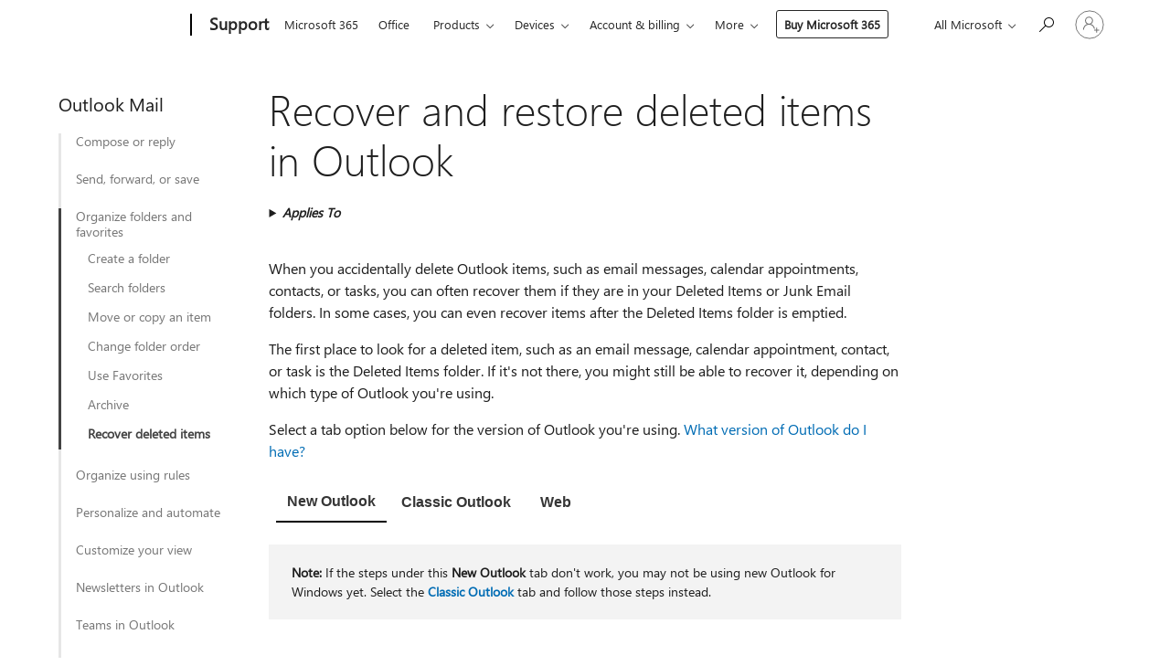

--- FILE ---
content_type: text/html; charset=utf-8
request_url: https://support.microsoft.com/en-us/office/recover-and-restore-deleted-items-in-outlook-49e81f3c-c8f4-4426-a0b9-c0fd751d48ce
body_size: 241375
content:

<!DOCTYPE html>
<html lang="en-US" dir="ltr">
<head>
	<meta charset="utf-8" />
	<meta name="viewport" content="width=device-width, initial-scale=1.0" />
	<title>Recover and restore deleted items in Outlook - Microsoft Support</title>
	
	
		<link rel="canonical" href="https://support.microsoft.com/en-us/office/recover-and-restore-deleted-items-in-outlook-49e81f3c-c8f4-4426-a0b9-c0fd751d48ce" />

			<link rel="alternate" hreflang="ar-SA" href="https://support.microsoft.com/ar-sa/office/%D8%A7%D8%B3%D8%AA%D8%B1%D8%AF%D8%A7%D8%AF-%D8%A7%D9%84%D8%B9%D9%86%D8%A7%D8%B5%D8%B1-%D8%A7%D9%84%D9%85%D8%AD%D8%B0%D9%88%D9%81%D8%A9-%D9%88%D8%A7%D8%B3%D8%AA%D8%B9%D8%A7%D8%AF%D8%AA%D9%87%D8%A7-%D9%81%D9%8A-outlook-49e81f3c-c8f4-4426-a0b9-c0fd751d48ce" />
			<link rel="alternate" hreflang="bg-BG" href="https://support.microsoft.com/bg-bg/office/%D0%B2%D1%8A%D0%B7%D1%81%D1%82%D0%B0%D0%BD%D0%BE%D0%B2%D1%8F%D0%B2%D0%B0%D0%BD%D0%B5-%D0%B8-%D0%B2%D1%8A%D0%B7%D1%81%D1%82%D0%B0%D0%BD%D0%BE%D0%B2%D1%8F%D0%B2%D0%B0%D0%BD%D0%B5-%D0%BD%D0%B0-%D0%B8%D0%B7%D1%82%D1%80%D0%B8%D1%82%D0%B8-%D0%B5%D0%BB%D0%B5%D0%BC%D0%B5%D0%BD%D1%82%D0%B8-%D0%B2-outlook-49e81f3c-c8f4-4426-a0b9-c0fd751d48ce" />
			<link rel="alternate" hreflang="cs-CZ" href="https://support.microsoft.com/cs-cz/office/obnoven%C3%AD-a-obnoven%C3%AD-odstran%C4%9Bn%C3%BDch-polo%C5%BEek-v-outlooku-49e81f3c-c8f4-4426-a0b9-c0fd751d48ce" />
			<link rel="alternate" hreflang="da-DK" href="https://support.microsoft.com/da-dk/office/gendan-og-gendan-slettede-elementer-i-outlook-49e81f3c-c8f4-4426-a0b9-c0fd751d48ce" />
			<link rel="alternate" hreflang="de-DE" href="https://support.microsoft.com/de-de/office/wiederherstellen-und-wiederherstellen-gel%C3%B6schter-elemente-in-outlook-49e81f3c-c8f4-4426-a0b9-c0fd751d48ce" />
			<link rel="alternate" hreflang="el-GR" href="https://support.microsoft.com/el-gr/office/%CE%B1%CE%BD%CE%AC%CE%BA%CF%84%CE%B7%CF%83%CE%B7-%CE%BA%CE%B1%CE%B9-%CE%B5%CF%80%CE%B1%CE%BD%CE%B1%CF%86%CE%BF%CF%81%CE%AC-%CE%B4%CE%B9%CE%B1%CE%B3%CF%81%CE%B1%CE%BC%CE%BC%CE%AD%CE%BD%CF%89%CE%BD-%CF%83%CF%84%CE%BF%CE%B9%CF%87%CE%B5%CE%AF%CF%89%CE%BD-%CF%83%CF%84%CE%BF-outlook-49e81f3c-c8f4-4426-a0b9-c0fd751d48ce" />
			<link rel="alternate" hreflang="en-AU" href="https://support.microsoft.com/en-au/office/recover-and-restore-deleted-items-in-outlook-49e81f3c-c8f4-4426-a0b9-c0fd751d48ce" />
			<link rel="alternate" hreflang="en-GB" href="https://support.microsoft.com/en-gb/office/recover-and-restore-deleted-items-in-outlook-49e81f3c-c8f4-4426-a0b9-c0fd751d48ce" />
			<link rel="alternate" hreflang="en-US" href="https://support.microsoft.com/en-us/office/recover-and-restore-deleted-items-in-outlook-49e81f3c-c8f4-4426-a0b9-c0fd751d48ce" />
			<link rel="alternate" hreflang="es-ES" href="https://support.microsoft.com/es-es/office/recuperar-y-restaurar-elementos-eliminados-en-outlook-49e81f3c-c8f4-4426-a0b9-c0fd751d48ce" />
			<link rel="alternate" hreflang="et-EE" href="https://support.microsoft.com/et-ee/office/kustutatud-%C3%BCksuste-taastamine-ja-taastamine-outlookis-49e81f3c-c8f4-4426-a0b9-c0fd751d48ce" />
			<link rel="alternate" hreflang="fi-FI" href="https://support.microsoft.com/fi-fi/office/poistettujen-kohteiden-palauttaminen-ja-palauttaminen-outlookissa-49e81f3c-c8f4-4426-a0b9-c0fd751d48ce" />
			<link rel="alternate" hreflang="fr-FR" href="https://support.microsoft.com/fr-fr/office/r%C3%A9cup%C3%A9rer-et-restaurer-des-%C3%A9l%C3%A9ments-supprim%C3%A9s-dans-outlook-49e81f3c-c8f4-4426-a0b9-c0fd751d48ce" />
			<link rel="alternate" hreflang="he-IL" href="https://support.microsoft.com/he-il/office/%D7%A9%D7%97%D7%96%D7%95%D7%A8-%D7%95%D7%A9%D7%97%D7%96%D7%95%D7%A8-%D7%A9%D7%9C-%D7%A4%D7%A8%D7%99%D7%98%D7%99%D7%9D-%D7%A9%D7%A0%D7%9E%D7%97%D7%A7%D7%95-%D7%91-outlook-49e81f3c-c8f4-4426-a0b9-c0fd751d48ce" />
			<link rel="alternate" hreflang="hr-HR" href="https://support.microsoft.com/hr-hr/office/oporavak-i-vra%C4%87anje-izbrisanih-stavki-u-programu-outlook-49e81f3c-c8f4-4426-a0b9-c0fd751d48ce" />
			<link rel="alternate" hreflang="hu-HU" href="https://support.microsoft.com/hu-hu/office/t%C3%B6r%C3%B6lt-elemek-helyre%C3%A1ll%C3%ADt%C3%A1sa-%C3%A9s-vissza%C3%A1ll%C3%ADt%C3%A1sa-az-outlookban-49e81f3c-c8f4-4426-a0b9-c0fd751d48ce" />
			<link rel="alternate" hreflang="id-ID" href="https://support.microsoft.com/id-id/office/memulihkan-dan-memulihkan-item-terhapus-di-outlook-49e81f3c-c8f4-4426-a0b9-c0fd751d48ce" />
			<link rel="alternate" hreflang="it-IT" href="https://support.microsoft.com/it-it/office/recuperare-e-ripristinare-gli-elementi-eliminati-in-outlook-49e81f3c-c8f4-4426-a0b9-c0fd751d48ce" />
			<link rel="alternate" hreflang="ja-JP" href="https://support.microsoft.com/ja-jp/office/outlook-%E3%81%A7%E5%89%8A%E9%99%A4%E6%B8%88%E3%81%BF%E3%82%A2%E3%82%A4%E3%83%86%E3%83%A0%E3%82%92%E5%9B%9E%E5%BE%A9%E3%81%8A%E3%82%88%E3%81%B3%E5%BE%A9%E5%85%83%E3%81%99%E3%82%8B-49e81f3c-c8f4-4426-a0b9-c0fd751d48ce" />
			<link rel="alternate" hreflang="ko-KR" href="https://support.microsoft.com/ko-kr/office/outlook%EC%97%90%EC%84%9C-%EC%82%AD%EC%A0%9C%EB%90%9C-%ED%95%AD%EB%AA%A9-%EB%B3%B5%EA%B5%AC-%EB%B0%8F-%EB%B3%B5%EC%9B%90-49e81f3c-c8f4-4426-a0b9-c0fd751d48ce" />
			<link rel="alternate" hreflang="lt-LT" href="https://support.microsoft.com/lt-lt/office/panaikint%C5%B3-element%C5%B3-atk%C5%ABrimas-ir-atk%C5%ABrimas-programoje-outlook-49e81f3c-c8f4-4426-a0b9-c0fd751d48ce" />
			<link rel="alternate" hreflang="lv-LV" href="https://support.microsoft.com/lv-lv/office/izdz%C4%93sto-vienumu-atkop%C5%A1ana-un-atjauno%C5%A1ana-programm%C4%81-outlook-49e81f3c-c8f4-4426-a0b9-c0fd751d48ce" />
			<link rel="alternate" hreflang="nb-NO" href="https://support.microsoft.com/nb-no/office/gjenopprette-og-gjenopprette-slettede-elementer-i-outlook-49e81f3c-c8f4-4426-a0b9-c0fd751d48ce" />
			<link rel="alternate" hreflang="nl-NL" href="https://support.microsoft.com/nl-nl/office/verwijderde-items-herstellen-en-terugzetten-in-outlook-49e81f3c-c8f4-4426-a0b9-c0fd751d48ce" />
			<link rel="alternate" hreflang="pl-PL" href="https://support.microsoft.com/pl-pl/office/odzyskiwanie-i-przywracanie-usuni%C4%99tych-element%C3%B3w-w-programie-outlook-49e81f3c-c8f4-4426-a0b9-c0fd751d48ce" />
			<link rel="alternate" hreflang="pt-BR" href="https://support.microsoft.com/pt-br/office/recuperar-e-restaurar-itens-exclu%C3%ADdos-no-outlook-49e81f3c-c8f4-4426-a0b9-c0fd751d48ce" />
			<link rel="alternate" hreflang="pt-PT" href="https://support.microsoft.com/pt-pt/office/recuperar-e-restaurar-itens-eliminados-no-outlook-49e81f3c-c8f4-4426-a0b9-c0fd751d48ce" />
			<link rel="alternate" hreflang="ro-RO" href="https://support.microsoft.com/ro-ro/office/recuperarea-%C8%99i-restaurarea-elementelor-%C8%99terse-%C3%AEn-outlook-49e81f3c-c8f4-4426-a0b9-c0fd751d48ce" />
			<link rel="alternate" hreflang="ru-RU" href="https://support.microsoft.com/ru-ru/office/%D0%B2%D0%BE%D1%81%D1%81%D1%82%D0%B0%D0%BD%D0%BE%D0%B2%D0%BB%D0%B5%D0%BD%D0%B8%D0%B5-%D0%B8-%D0%B2%D0%BE%D1%81%D1%81%D1%82%D0%B0%D0%BD%D0%BE%D0%B2%D0%BB%D0%B5%D0%BD%D0%B8%D0%B5-%D1%83%D0%B4%D0%B0%D0%BB%D0%B5%D0%BD%D0%BD%D1%8B%D1%85-%D1%8D%D0%BB%D0%B5%D0%BC%D0%B5%D0%BD%D1%82%D0%BE%D0%B2-%D0%B2-outlook-49e81f3c-c8f4-4426-a0b9-c0fd751d48ce" />
			<link rel="alternate" hreflang="sk-SK" href="https://support.microsoft.com/sk-sk/office/obnovenie-odstr%C3%A1nen%C3%BDch-polo%C5%BEiek-v-outlooku-49e81f3c-c8f4-4426-a0b9-c0fd751d48ce" />
			<link rel="alternate" hreflang="sl-SI" href="https://support.microsoft.com/sl-si/office/obnovitev-in-obnovitev-izbrisanih-elementov-v-outlooku-49e81f3c-c8f4-4426-a0b9-c0fd751d48ce" />
			<link rel="alternate" hreflang="sr-Latn-RS" href="https://support.microsoft.com/sr-latn-rs/office/oporavak-i-vra%C4%87anje-izbrisanih-stavki-u-programu-outlook-49e81f3c-c8f4-4426-a0b9-c0fd751d48ce" />
			<link rel="alternate" hreflang="sv-SE" href="https://support.microsoft.com/sv-se/office/%C3%A5terst%C3%A4lla-borttagna-objekt-i-outlook-49e81f3c-c8f4-4426-a0b9-c0fd751d48ce" />
			<link rel="alternate" hreflang="th-TH" href="https://support.microsoft.com/th-th/office/%E0%B8%81%E0%B8%B9%E0%B9%89%E0%B8%84%E0%B8%B7%E0%B8%99%E0%B9%81%E0%B8%A5%E0%B8%B0%E0%B8%84%E0%B8%B7%E0%B8%99%E0%B8%84%E0%B9%88%E0%B8%B2%E0%B8%A3%E0%B8%B2%E0%B8%A2%E0%B8%81%E0%B8%B2%E0%B8%A3%E0%B8%97%E0%B8%B5%E0%B9%88%E0%B8%96%E0%B8%B9%E0%B8%81%E0%B8%A5%E0%B8%9A%E0%B9%83%E0%B8%99-outlook-49e81f3c-c8f4-4426-a0b9-c0fd751d48ce" />
			<link rel="alternate" hreflang="tr-TR" href="https://support.microsoft.com/tr-tr/office/outlook-ta-silinmi%C5%9F-%C3%B6%C4%9Feleri-kurtarma-ve-geri-y%C3%BCkleme-49e81f3c-c8f4-4426-a0b9-c0fd751d48ce" />
			<link rel="alternate" hreflang="uk-UA" href="https://support.microsoft.com/uk-ua/office/%D0%B2%D1%96%D0%B4%D0%BD%D0%BE%D0%B2%D0%BB%D0%B5%D0%BD%D0%BD%D1%8F-%D0%B2%D0%B8%D0%B4%D0%B0%D0%BB%D0%B5%D0%BD%D0%B8%D1%85-%D0%B5%D0%BB%D0%B5%D0%BC%D0%B5%D0%BD%D1%82%D1%96%D0%B2-%D1%83-%D0%BF%D1%80%D0%BE%D0%B3%D1%80%D0%B0%D0%BC%D1%96-outlook-49e81f3c-c8f4-4426-a0b9-c0fd751d48ce" />
			<link rel="alternate" hreflang="vi-VN" href="https://support.microsoft.com/vi-vn/office/kh%C3%B4i-ph%E1%BB%A5c-v%C3%A0-kh%C3%B4i-ph%E1%BB%A5c-c%C3%A1c-m%E1%BB%A5c-%C4%91%C3%A3-x%C3%B3a-trong-outlook-49e81f3c-c8f4-4426-a0b9-c0fd751d48ce" />
			<link rel="alternate" hreflang="zh-CN" href="https://support.microsoft.com/zh-cn/office/%E5%9C%A8-outlook-%E4%B8%AD%E6%81%A2%E5%A4%8D%E5%92%8C%E8%BF%98%E5%8E%9F%E5%B7%B2%E5%88%A0%E9%99%A4%E7%9A%84%E9%A1%B9%E7%9B%AE-49e81f3c-c8f4-4426-a0b9-c0fd751d48ce" />
			<link rel="alternate" hreflang="zh-HK" href="https://support.microsoft.com/zh-hk/office/%E5%9C%A8-outlook-%E4%B8%AD%E6%81%A2%E5%BE%A9%E5%92%8C%E6%81%A2%E5%BE%A9%E5%B7%B2%E5%88%AA%E9%99%A4%E7%9A%84%E9%A0%85%E7%9B%AE-49e81f3c-c8f4-4426-a0b9-c0fd751d48ce" />
			<link rel="alternate" hreflang="zh-TW" href="https://support.microsoft.com/zh-tw/office/%E5%9C%A8-outlook-%E4%B8%AD%E6%81%A2%E5%BE%A9%E5%92%8C%E6%81%A2%E5%BE%A9%E5%B7%B2%E5%88%AA%E9%99%A4%E7%9A%84%E9%A0%85%E7%9B%AE-49e81f3c-c8f4-4426-a0b9-c0fd751d48ce" />
	<meta name="awa-articleGuid" content="49e81f3c-c8f4-4426-a0b9-c0fd751d48ce" />
	
	<meta name="description" content="Learn how to recover deleted items, such as email, contacts, calendar appointments, and tasks in Outlook." />
	<meta name="firstPublishedDate" content="2014-05-20" />
	<meta name="lastPublishedDate" content="2025-11-04" />
	<meta name="commitId" content="42074e89b29ec6308569f7f286dfbd2bcc3f85c5" />
	<meta name="schemaName" content="HELP ARTICLE" />
	<meta name="awa-schemaName" content="HELP ARTICLE" />

	<meta name="search.applicationSuite" content="Outlook,Outlook,Office" />
	<meta name="search.appverid" content="GEU150,GMU150,ZOL160,ZOL190,ZOL900,ZOL210,ZOL240,OWC150,NOW900,OWB150,PWA160" />
	<meta name="search.audienceType" content="End User" />
	<meta name="search.contenttype" content="How To" />
	<meta name="search.contextid" content="90819" />
	<meta name="search.description" content="Learn how to recover deleted items, such as email, contacts, calendar appointments, and tasks in Outlook." />
	<meta name="search.IsOfficeDoc" content="true" />
	<meta name="search.OCMSasset" content="HA102749439" />
	
	<meta name="search.operatingSystem" content="not applied" />
	
	
	<meta name="search.sku" content="Office 365 operated by 21Vianet - Enterprise,Office 365 operated by 21Vianet - Midsize Business,Outlook,Outlook on the web for Office 365 Business" />
	<meta name="search.skuid" content="GEU150,GMU150,ZOL160,OWB150" />
	<meta name="search.softwareVersion" content="15,15,16,19,90,21,24,15,90,16,16" />
	<meta name="search.mkt" content="en-US" />

	
	
	<meta name="ms.lang" content="en" />
	<meta name="ms.loc" content="US" />
	<meta name="ms.ocpub.assetID" content="49e81f3c-c8f4-4426-a0b9-c0fd751d48ce" />

	
	<meta name="awa-isContactUsAllowed" content="false" />
	<meta name="awa-asst" content="49e81f3c-c8f4-4426-a0b9-c0fd751d48ce" />
	<meta name="awa-pageType" content="Article" />
	



	


<meta name="awa-env" content="Production" />
<meta name="awa-market" content="en-US" />
<meta name="awa-contentlang" content="en" />
<meta name="awa-userFlightingId" content="a9c892df-f30f-4042-aa17-cbce271e0f76" />
<meta name="awa-expid" content="P-R-1753027-1-1;P-R-1087983-1-1;P-E-1693585-2-3;P-E-1661482-2-3;P-E-1660511-2-3;P-E-1656596-C1-5;P-E-1551018-2-8;P-E-1585233-2-3;P-E-1570667-2-4;P-E-1560750-C1-7;P-E-1554013-C1-6;P-E-1536917-C1-5;P-E-1526785-2-5;P-E-1260007-C1-3;P-E-1247614-2-8;P-E-1046152-C1-3;P-R-1545158-1-4;P-R-1426254-2-6;P-R-1392118-1-2;P-R-1245128-2-4;P-R-1235984-2-3;P-R-1211158-1-4;P-R-1150391-2-8;P-R-1150395-2-8;P-R-1150399-2-8;P-R-1150396-2-8;P-R-1150394-2-8;P-R-1150390-2-8;P-R-1150386-2-8;P-R-1146801-1-11;P-R-1141562-1-2;P-R-1141283-2-9;P-R-1136354-4-8;P-R-1119659-1-16;P-R-1119437-1-17;P-R-1116805-2-18;P-R-1116803-2-20;P-R-1114100-1-2;P-R-1100996-2-14;P-R-1096341-2-6;P-R-1089468-1-2;P-R-1085248-1-2;P-R-1072011-6-8;P-R-1033854-4-6;P-R-1029969-4-4;P-R-1020735-1-10;P-R-1018544-4-7;P-R-1009708-2-9;P-R-1005895-2-11;P-R-116475-1-23;P-R-113175-4-7;P-R-113174-1-2;P-R-110379-1-7;P-R-107838-1-7;P-R-106524-1-3;P-R-103787-2-5;P-R-101783-1-2;P-R-97577-1-5;P-R-97457-1-10;P-R-94390-1-2;P-R-94360-10-25;P-R-94063-1-1;P-R-93416-1-3;P-R-90963-2-2;P-R-85265-4-8;P-R-73296-2-15" />
<meta name="awa-irisId" />
<meta name="awa-origindatacenter" content="Central US" />
<meta name="awa-variationid" content="ECS" />
<meta name="awa-prdct" content="office.com" />
<meta name="awa-stv" content="3.0.0-062faf87e94f17a5abf47aaf3daa0b67e6311923&#x2B;062faf87e94f17a5abf47aaf3daa0b67e6311923" />


 
	<meta name="awa-title" content="Recover and restore deleted items in Outlook - Microsoft Support" />
	
	<meta name="awa-selfHelpExp" content="railbanner_business" />
	<meta name="awa-dataBoundary" content="WW" />

	<link rel="stylesheet" href="/css/fonts/site-fonts.css?v=XWcxZPSEmN3tnHWAVMOFsAlPJq7aug49fUGb8saTNjw" />
	<link rel="stylesheet" href="/css/glyphs/glyphs.css?v=VOnvhT441Pay0WAKH5gdcXXigXpiuNbaQcI9DgXyoDE" />

	

    <link rel="dns-prefetch" href="https://aadcdn.msftauth.net" />
    <link rel="preconnect" href="https://aadcdn.msftauth.net" crossorigin=&quot;anonymous&quot; />
    <link rel="dns-prefetch" href="https://browser.events.data.microsoft.com" />
    <link rel="preconnect" href="https://browser.events.data.microsoft.com" crossorigin=&quot;anonymous&quot; />
    <link rel="dns-prefetch" href="https://c.s-microsoft.com" />
    <link rel="preconnect" href="https://c.s-microsoft.com" crossorigin=&quot;anonymous&quot; />
    <link rel="dns-prefetch" href="https://img-prod-cms-rt-microsoft-com.akamaized.net" />
    <link rel="preconnect" href="https://img-prod-cms-rt-microsoft-com.akamaized.net" crossorigin=&quot;anonymous&quot; />
    <link rel="dns-prefetch" href="https://js.monitor.azure.com" />
    <link rel="preconnect" href="https://js.monitor.azure.com" crossorigin=&quot;anonymous&quot; />
    <link rel="dns-prefetch" href="https://logincdn.msauth.net" />
    <link rel="preconnect" href="https://logincdn.msauth.net" crossorigin=&quot;anonymous&quot; />
    <link rel="dns-prefetch" href="https://mem.gfx.ms" />
    <link rel="preconnect" href="https://mem.gfx.ms" crossorigin=&quot;anonymous&quot; />
    <link rel="dns-prefetch" href="https://www.microsoft.com" />
    <link rel="preconnect" href="https://www.microsoft.com" crossorigin=&quot;anonymous&quot; />


	<link rel="stylesheet" href="/css/Article/article.css?v=0L89BVeP4I_vlf3G71MrPYAXM1CtRPw6ZcJwIduUvCA" />
	
	<link rel="stylesheet" href="/css/SearchBox/search-box.css?v=bybwzGBajHicVXspVs540UfV0swW0vCbOmBjBryj9N4" />
	<link rel="stylesheet" href="/css/sitewide/articleCss-overwrite.css?v=D0lQRoIlvFHSQBRTb-gAQ5KkFe8B8NuSoliBjnT5xZ4" />
	
	
	<link rel="stylesheet" href="/css/MeControlCallout/teaching-callout.css?v=690pjf05o15fVEafEpUwgaF8vqVfOkp5wP1Jl9gE99U" />
	
	<noscript>
		<link rel="stylesheet" href="/css/Article/article.noscript.css?v=88-vV8vIkcKpimEKjULkqpt8CxdXf5avAeGxsHgVOO0" />
	</noscript>

	<link rel="stylesheet" href="/css/promotionbanner/promotion-banner.css?v=cAmflE3c6Gw7niTOiMPEie9MY87yDE2mSl3DO7_jZRI" media="none" onload="this.media=&#x27;all&#x27;" /><noscript><link href="/css/promotionbanner/promotion-banner.css?v=cAmflE3c6Gw7niTOiMPEie9MY87yDE2mSl3DO7_jZRI" rel="stylesheet"></noscript>
	
	<link rel="stylesheet" href="/css/ArticleSupportBridge/article-support-bridge.css?v=R_P0TJvD9HoRHQBEdvBR1WhNn7dSbvOYWmVA9taxbpM" media="none" onload="this.media=&#x27;all&#x27;" /><noscript><link href="/css/ArticleSupportBridge/article-support-bridge.css?v=R_P0TJvD9HoRHQBEdvBR1WhNn7dSbvOYWmVA9taxbpM" rel="stylesheet"></noscript>
	<link rel="stylesheet" href="/css/StickyFeedback/sticky-feedback.css?v=cMfNdAUue7NxZUj3dIt_v5DIuzmw9ohJW109iXQpWnI" media="none" onload="this.media=&#x27;all&#x27;" /><noscript><link href="/css/StickyFeedback/sticky-feedback.css?v=cMfNdAUue7NxZUj3dIt_v5DIuzmw9ohJW109iXQpWnI" rel="stylesheet"></noscript>
	<link rel="stylesheet" href="/css/feedback/feedback.css?v=Rkcw_yfLWOMtOcWOljMOiZgymMcrG0GDpo4Lf-TUzPo" media="none" onload="this.media=&#x27;all&#x27;" /><noscript><link href="/css/feedback/feedback.css?v=Rkcw_yfLWOMtOcWOljMOiZgymMcrG0GDpo4Lf-TUzPo" rel="stylesheet"></noscript>
	
	

	<link rel="apple-touch-icon" sizes="180x180" href="/apple-touch-icon.png">
<link rel="icon" type="image/png" sizes="32x32" href="/favicon-32x32.png">
<link rel="icon" type="image/png" sizes="16x16" href="/favicon-16x16.png">


	
        <link rel="stylesheet" href="https://www.microsoft.com/onerfstatics/marketingsites-wcus-prod/west-european/shell/_scrf/css/themes=default.device=uplevel_web_pc/63-57d110/c9-be0100/a6-e969ef/43-9f2e7c/82-8b5456/a0-5d3913/4f-460e79/ae-f1ac0c?ver=2.0&amp;_cf=02242021_3231" type="text/css" media="all" />
    

	
		<link rel="stylesheet" href="/css/Article/left-nav.css?v=P4vuAkZCGQgjSSlYzU6z5FtdGykZHjeUthqLptyBPAk" />
		<link rel="stylesheet" href="/css/Article/multimedia-left-nav.css?v=WGrcIW6Ipz_Jwu3mzb5TNSNkonDhTQVz3J1KqMCSw9E" />
	
	
	<script type="text/javascript">
		var OOGlobal = {
			BaseDomain: location.protocol + "//" + location.host,
			Culture: "en-US",
			Language: "en",
			LCID: "1033",
			IsAuthenticated: "False",
			WebAppUrl: "https://office.com/start",
			GUID: "49e81f3c-c8f4-4426-a0b9-c0fd751d48ce",
			Platform: navigator.platform,
			MixOembedUrl: "https://mix.office.com/oembed/",
			MixWatchUrl: "https://mix.office.com/watch/"
		};
	</script>

	
		


<script type="text/javascript">
	(function () {
		var creativeReady = false;
		var isSilentSignInComplete = false;
		var authInfo = {
			authType: "None",
			puid: "",
			tenantId: "",
			isAdult: true
			};

		var renderPromotion = function (dataBoundary) {
			if (creativeReady && isSilentSignInComplete) {
				window.UcsCreative.renderTemplate({
					partnerId: "7bb7e07d-3e57-4ee3-b78f-26a4292b841a",
					shouldSetUcsMuid: true,
					dataBoundary: dataBoundary,
					attributes: {
						placement: "88000534",
						locale: "en-us",
						country: "us",
						scs_ecsFlightId: "P-R-1753027-1;P-R-1087983-1;P-E-1693585-2;P-E-1661482-2;P-E-1660511-2;P-E-1656596-C1;P-E-1551018-2;P-E-1585233-2;P-E-1570667-2;P-E-1560750-C1;P-E-1554013-C1;P-E-1536917-C1;P-E-1526785-2;P-E-1260007-C1;P-E-1247614-2;P-E-1046152-C1;P-R-1545158-1;P-R-1426254-2;P-R-1392118-1;P-R-1245128-2;P-R-1235984-2;P-R-1211158-1;P-R-1150391-2;P-R-1150395-2;P-R-1150399-2;P-R-1150396-2;P-R-1150394-2;P-R-1150390-2;P-R-1150386-2;P-R-1146801-1;P-R-1141562-1;P-R-1141283-2;P-R-1136354-4;P-R-1119659-1;P-R-1119437-1;P-R-1116805-2;P-R-1116803-2;P-R-1114100-1;P-R-1100996-2;P-R-1096341-2;P-R-1089468-1;P-R-1085248-1;P-R-1072011-6;P-R-1033854-4;P-R-1029969-4;P-R-1020735-1;P-R-1018544-4;P-R-1009708-2;P-R-1005895-2;P-R-116475-1;P-R-113175-4;P-R-113174-1;P-R-110379-1;P-R-107838-1;P-R-106524-1;P-R-103787-2;P-R-101783-1;P-R-97577-1;P-R-97457-1;P-R-94390-1;P-R-94360-10;P-R-94063-1;P-R-93416-1;P-R-90963-2;P-R-85265-4;P-R-73296-2",
						SCS_promotionCategory: "uhfbuybutton;railbanner_business",
						articleType: "railbanner_business",
						operatingSystem: "Mac",
						authType: authInfo.authType,
						PUID: authInfo.puid,
						TenantId: authInfo.tenantId,
                        TOPT: "",
                        AdditionalBannerId: "ucsRailInlineContainer",
					}
				});
			}
		};

		window.document.addEventListener('ucsCreativeRendered', function () {
			if (typeof window.initPromotionLogger !== 'undefined') {
				window.initPromotionLogger();
			}
		});

		window.document.addEventListener('ucsCreativeReady', function () {
			creativeReady = true;
			renderPromotion("WW");
		});

		if (!isSilentSignInComplete) {
			window.document.addEventListener('silentSignInComplete', function (event) {
				if (event.detail && event.detail.puid) {
					authInfo.isAdult = event.detail.isAdult;
					authInfo.authType = event.detail.authType;
					authInfo.puid = event.detail.puid;
					authInfo.tenantId = event.detail.account.tenantId;
				}

				isSilentSignInComplete = true;
				renderPromotion(event.detail.dataBoundary);
			});
		}
	})();
</script>

<script type="text/javascript" defer src="/lib/ucs/dist/ucsCreativeService.js?v=RNwXI4r6IRH1mrd2dPPGZEYOQnUcs8HAddnyceXlw88"></script>
	

	<script>
		if (window.location.search) {
			var params = new URLSearchParams(window.location.search);
			if (params.has('action') && params.get('action') === 'download'){
				params.delete('action');
			}

			history.replaceState({}, '', window.location.pathname + (params.toString() ? '?' + params.toString() : ''));
		}
	</script>


</head>
<body class="supCont ocArticle">
	<div id="ocBodyWrapper">
		
		

<div class="supLeftNavMobileView" dir="ltr">
	<div class="supLeftNavMobileViewHeader">
		<div class="supLeftNavMobileViewHeaderTitle" role="heading" aria-level="2">Related topics</div>
		<div class="supLeftNavMobileViewCloseButton">
			<a href="javascript:" class="supLeftNavMobileViewClose" ms.interactiontype="11" data-bi-bhvr="HIDE" data-bi-area="Banner" ms.pgarea="leftnav" role="button" aria-label="Close">&times;</a>
		</div>
	</div>
	
	<div class="supLeftNavMobileViewContent grd" role="complementary" aria-label="Related Links" ms.pgarea="leftnav" data-bi-area="leftnav">
		

	<div role="heading" aria-level="2" id="supLeftNavMobileDisplayTitle" tabindex="-1">Outlook Mail</div>
			<div class="supLeftNavCategory">
				<div class="supLeftNavCategoryTitle">
					<a class="supLeftNavLink" data-bi-slot="1" href="/en-us/office/create-an-email-message-in-outlook-147208af-ca8e-4cdf-b71f-77ba81a54069">Compose or reply</a>
				</div>
				<ul class="supLeftNavArticles">
							<li class="supLeftNavArticle">
								<a class="supLeftNavLink" data-bi-slot="2" href="/en-us/office/create-an-email-message-in-outlook-147208af-ca8e-4cdf-b71f-77ba81a54069">Create an email message</a>
							</li>
							<li class="supLeftNavArticle">
								<a class="supLeftNavLink" data-bi-slot="3" href="/en-us/office/manage-suggested-recipients-in-the-to-cc-and-bcc-fields-in-outlook-dbe46e31-c098-4881-8cf7-66b037bce23e">Suggested recipients</a>
							</li>
							<li class="supLeftNavArticle">
								<a class="supLeftNavLink" data-bi-slot="4" href="/en-us/office/show-hide-and-view-the-bcc-blind-carbon-copy-field-in-outlook-for-windows-04304e27-63a2-4276-8884-5077fba0e229">Show Bcc</a>
							</li>
							<li class="supLeftNavArticle">
								<a class="supLeftNavLink" data-bi-slot="5" href="/en-us/office/use-mentions-to-get-someone-s-attention-in-outlook-90701709-5dc1-41c7-aa48-b01d4a46e8c7">Use @mentions</a>
							</li>
							<li class="supLeftNavArticle">
								<a class="supLeftNavLink" data-bi-slot="6" href="/en-us/office/add-pictures-or-attach-files-to-emails-in-outlook-bdfafef5-792a-42b1-9a7b-84512d7de7fc">Add attachments</a>
							</li>
							<li class="supLeftNavArticle">
								<a class="supLeftNavLink" data-bi-slot="7" href="/en-us/office/check-spelling-before-sending-a-message-620b24fc-9cc5-4a2f-a26b-9ff4e02cc193">Check spelling</a>
							</li>
							<li class="supLeftNavArticle">
								<a class="supLeftNavLink" data-bi-slot="8" href="/en-us/office/reactions-in-microsoft-outlook-06315501-a790-4a2a-90c1-fbc89d84c393">Add a reaction</a>
							</li>
							<li class="supLeftNavArticle">
								<a class="supLeftNavLink" data-bi-slot="9" href="/en-us/office/dictate-your-emails-in-outlook-4010d238-bb25-45e9-89f6-8f9b54fcc0fc">Dictate emails</a>
							</li>
				</ul>
			</div>
			<div class="supLeftNavCategory">
				<div class="supLeftNavCategoryTitle">
					<a class="supLeftNavLink" data-bi-slot="2" href="/en-us/office/send-automatic-replies-out-of-office-from-outlook-9742f476-5348-4f9f-997f-5e208513bd67">Send, forward, or save</a>
				</div>
				<ul class="supLeftNavArticles">
							<li class="supLeftNavArticle">
								<a class="supLeftNavLink" data-bi-slot="3" href="/en-us/office/send-automatic-replies-out-of-office-from-outlook-9742f476-5348-4f9f-997f-5e208513bd67">Out of office replies</a>
							</li>
							<li class="supLeftNavArticle">
								<a class="supLeftNavLink" data-bi-slot="4" href="/en-us/office/delay-or-schedule-sending-email-messages-in-outlook-026af69f-c287-490a-a72f-6c65793744ba">Delay or schedule</a>
							</li>
							<li class="supLeftNavArticle">
								<a class="supLeftNavLink" data-bi-slot="5" href="/en-us/office/recall-an-outlook-email-message-35027f88-d655-4554-b4f8-6c0729a723a0">Recall a message</a>
							</li>
							<li class="supLeftNavArticle">
								<a class="supLeftNavLink" data-bi-slot="6" href="/en-us/office/turn-on-automatic-forwarding-in-outlook-7f2670a1-7fff-4475-8a3c-5822d63b0c8e">Automatic forwarding</a>
							</li>
							<li class="supLeftNavArticle">
								<a class="supLeftNavLink" data-bi-slot="7" href="/en-us/office/add-and-request-read-receipts-and-delivery-notifications-in-outlook-a34bf70a-4c2c-4461-b2a1-12e4a7a92141">Read receipt</a>
							</li>
							<li class="supLeftNavArticle">
								<a class="supLeftNavLink" data-bi-slot="8" href="/en-us/office/save-an-outlook-message-as-a-eml-file-a-pdf-file-or-as-a-draft-4821bcd4-7687-4d6d-a486-b89a291a56e2">Save a file or draft</a>
							</li>
							<li class="supLeftNavArticle">
								<a class="supLeftNavLink" data-bi-slot="9" href="/en-us/office/sync-to-manually-check-for-new-mail-and-to-send-messages-in-outlook-dc7bc9ea-17da-430b-b85e-4c0e8adb4e51">Manual sync</a>
							</li>
							<li class="supLeftNavArticle">
								<a class="supLeftNavLink" data-bi-slot="10" href="/en-us/office/open-save-and-edit-attachments-received-in-outlook-92f87f3f-1085-425a-87f6-08d43c19b43d">Open or save attachment</a>
							</li>
							<li class="supLeftNavArticle">
								<a class="supLeftNavLink" data-bi-slot="11" href="/en-us/office/open-eml-msg-and-oft-files-in-new-outlook-60f71e69-e9a5-445b-b4dd-2e0d5aaf21d6">Open .eml, .msg, and .oft files</a>
							</li>
				</ul>
			</div>
			<div class="supLeftNavCategory supLeftNavActiveCategory">
				<div class="supLeftNavCategoryTitle">
					<a class="supLeftNavLink" ms.interactiontype="11" data-bi-slot="3" href="/en-us/office/create-a-folder-or-subfolder-in-outlook-3d3120d4-3c0e-4fef-b396-89b68324eba6">Organize folders and favorites</a>
				</div>
				<ul class="supLeftNavArticles">
							<li class="supLeftNavArticle">
								<a class="supLeftNavLink" data-bi-slot="4" href="/en-us/office/create-a-folder-or-subfolder-in-outlook-3d3120d4-3c0e-4fef-b396-89b68324eba6">Create a folder</a>
							</li>
							<li class="supLeftNavArticle">
								<a class="supLeftNavLink" data-bi-slot="5" href="/en-us/office/use-search-folders-to-find-messages-or-other-outlook-items-c1807038-01e4-475e-8869-0ccab0a56dc5">Search folders</a>
							</li>
							<li class="supLeftNavArticle">
								<a class="supLeftNavLink" data-bi-slot="6" href="/en-us/office/move-or-copy-an-item-to-another-folder-in-outlook-19768dfe-86c4-40bf-b82c-1c084b624492">Move or copy an item</a>
							</li>
							<li class="supLeftNavArticle">
								<a class="supLeftNavLink" data-bi-slot="7" href="/en-us/office/change-the-order-of-folders-in-the-folder-pane-in-outlook-f333a1e5-2124-4900-a300-79e9692f085c">Change folder order</a>
							</li>
							<li class="supLeftNavArticle">
								<a class="supLeftNavLink" data-bi-slot="8" href="/en-us/office/use-favorites-in-outlook-8913f2d0-b167-48cc-8983-86fa9b0d945f">Use Favorites</a>
							</li>
							<li class="supLeftNavArticle">
								<a class="supLeftNavLink" data-bi-slot="9" href="/en-us/office/archive-in-outlook-for-windows-25f75777-3cdc-4c77-9783-5929c7b47028">Archive</a>
							</li>
							<li class="supLeftNavArticle supLeftNavCurrentArticle">
								<a class="supLeftNavLink" data-bi-slot="10" aria-current="page" href="/en-us/office/recover-and-restore-deleted-items-in-outlook-49e81f3c-c8f4-4426-a0b9-c0fd751d48ce">Recover deleted items</a>
							</li>
				</ul>
			</div>
			<div class="supLeftNavCategory">
				<div class="supLeftNavCategoryTitle">
					<a class="supLeftNavLink" data-bi-slot="4" href="/en-us/office/manage-email-messages-by-using-rules-in-outlook-c24f5dea-9465-4df4-ad17-a50704d66c59">Organize using rules</a>
				</div>
				<ul class="supLeftNavArticles">
							<li class="supLeftNavArticle">
								<a class="supLeftNavLink" data-bi-slot="5" href="/en-us/office/manage-email-messages-by-using-rules-in-outlook-c24f5dea-9465-4df4-ad17-a50704d66c59">Manage messages with rules</a>
							</li>
							<li class="supLeftNavArticle">
								<a class="supLeftNavLink" data-bi-slot="6" href="/en-us/office/stop-processing-more-rules-in-outlook-10dca09a-24c7-4c0d-abf3-9fa29fdc3230">Stop processing rules</a>
							</li>
							<li class="supLeftNavArticle">
								<a class="supLeftNavLink" data-bi-slot="7" href="/en-us/office/use-rules-to-automatically-forward-messages-45aa9664-4911-4f96-9663-ece42816d746">Auto forward messages</a>
							</li>
							<li class="supLeftNavArticle">
								<a class="supLeftNavLink" data-bi-slot="8" href="/en-us/office/import-or-export-a-set-of-rules-in-classic-outlook-f54b5bd2-40e0-426e-9f25-e51fa14eeb95">Import or export rules</a>
							</li>
							<li class="supLeftNavArticle">
								<a class="supLeftNavLink" data-bi-slot="9" href="/en-us/office/edit-or-fix-a-broken-rule-in-outlook-e1847992-8aa1-4158-8e24-ad043decf1eb">Troubleshoot broken rules</a>
							</li>
							<li class="supLeftNavArticle">
								<a class="supLeftNavLink" data-bi-slot="10" href="/en-us/office/use-conditional-formatting-rules-to-change-incoming-messages-in-outlook-4efbf993-fb00-4f2c-9a3f-78e64e4455ec">Use conditional formatting</a>
							</li>
				</ul>
			</div>
			<div class="supLeftNavCategory">
				<div class="supLeftNavCategoryTitle">
					<a class="supLeftNavLink" data-bi-slot="5" href="/en-us/office/create-and-add-an-email-signature-in-outlook-8ee5d4f4-68fd-464a-a1c1-0e1c80bb27f2">Personalize and automate</a>
				</div>
				<ul class="supLeftNavArticles">
							<li class="supLeftNavArticle">
								<a class="supLeftNavLink" data-bi-slot="6" href="/en-us/office/create-and-add-an-email-signature-in-outlook-8ee5d4f4-68fd-464a-a1c1-0e1c80bb27f2">Create a signature</a>
							</li>
							<li class="supLeftNavArticle">
								<a class="supLeftNavLink" data-bi-slot="7" href="/en-us/office/create-and-assign-color-categories-in-outlook-a1fde97e-15e1-4179-a1a0-8a91ef89b8dc">Assign color categories</a>
							</li>
							<li class="supLeftNavArticle">
								<a class="supLeftNavLink" data-bi-slot="8" href="/en-us/office/automate-common-or-repetitive-tasks-with-quick-steps-in-outlook-b184f89f-3738-4562-96de-c0244ea830f2">Automate with Quick Steps</a>
							</li>
				</ul>
			</div>
			<div class="supLeftNavCategory">
				<div class="supLeftNavCategoryTitle">
					<a class="supLeftNavLink" data-bi-slot="6" href="/en-us/office/dark-mode-in-outlook-3e2446e0-9a7b-4189-9af9-57fb94d02ae3">Customize your view</a>
				</div>
				<ul class="supLeftNavArticles">
							<li class="supLeftNavArticle">
								<a class="supLeftNavLink" data-bi-slot="7" href="/en-us/office/dark-mode-in-outlook-3e2446e0-9a7b-4189-9af9-57fb94d02ae3">Use dark mode</a>
							</li>
							<li class="supLeftNavArticle">
								<a class="supLeftNavLink" data-bi-slot="8" href="/en-us/office/change-the-default-font-or-text-color-for-email-messages-in-outlook-1aabb236-01d4-4faf-b998-a4087da3ceab">Change default font</a>
							</li>
							<li class="supLeftNavArticle">
								<a class="supLeftNavLink" data-bi-slot="9" href="/en-us/office/change-the-font-or-font-size-in-the-message-list-57bd24a6-1f85-45ac-a657-fba877d3fe00">Change message list display</a>
							</li>
							<li class="supLeftNavArticle">
								<a class="supLeftNavLink" data-bi-slot="10" href="/en-us/office/change-how-the-message-list-is-displayed-in-outlook-57fe0cd8-e90b-4b1b-91e4-a0ba658c0042">Use list view</a>
							</li>
							<li class="supLeftNavArticle">
								<a class="supLeftNavLink" data-bi-slot="11" href="/en-us/office/focused-inbox-for-outlook-f445ad7f-02f4-4294-a82e-71d8964e3978">Use Focused Inbox</a>
							</li>
							<li class="supLeftNavArticle">
								<a class="supLeftNavLink" data-bi-slot="12" href="/en-us/office/view-email-messages-by-conversation-in-outlook-0eeec76c-f59b-4834-98e6-05cfdfa9fb07">View as conversations</a>
							</li>
							<li class="supLeftNavArticle">
								<a class="supLeftNavLink" data-bi-slot="13" href="/en-us/office/sort-email-messages-in-outlook-1d9744fc-d9e5-4e05-83d3-c100a163c140">Filter and sort messages</a>
							</li>
							<li class="supLeftNavArticle">
								<a class="supLeftNavLink" data-bi-slot="14" href="/en-us/office/display-the-total-number-of-messages-in-a-folder-in-outlook-1f47664e-2468-4f0e-8515-4e0596f9553a">Show number of messages</a>
							</li>
				</ul>
			</div>
			<div class="supLeftNavCategory">
				<div class="supLeftNavCategoryTitle">
					<a class="supLeftNavLink" data-bi-slot="7" href="/en-us/office/newsletters-in-outlook-b35566e6-d319-450d-8930-86e483cda3ee">Newsletters in Outlook</a>
				</div>
				<ul class="supLeftNavArticles">
							<li class="supLeftNavArticle">
								<a class="supLeftNavLink" data-bi-slot="8" href="/en-us/office/newsletters-in-outlook-b35566e6-d319-450d-8930-86e483cda3ee">Newsletters in Outlook</a>
							</li>
				</ul>
			</div>
			<div class="supLeftNavCategory">
				<div class="supLeftNavCategoryTitle">
					<a class="supLeftNavLink" data-bi-slot="8" href="/en-us/office/chat-or-call-email-recipients-or-other-contacts-in-outlook-e2069bf5-f8f8-4134-aed5-3a382bd48b5a">Teams in Outlook</a>
				</div>
				<ul class="supLeftNavArticles">
							<li class="supLeftNavArticle">
								<a class="supLeftNavLink" data-bi-slot="9" href="/en-us/office/chat-or-call-email-recipients-or-other-contacts-in-outlook-e2069bf5-f8f8-4134-aed5-3a382bd48b5a">Chat with recipients</a>
							</li>
							<li class="supLeftNavArticle">
								<a class="supLeftNavLink" data-bi-slot="10" href="/en-us/office/share-an-email-in-outlook-to-teams-fdbaf822-5d09-41a0-b81e-cf5acec81a37">Share an email</a>
							</li>
							<li class="supLeftNavArticle">
								<a class="supLeftNavLink" data-bi-slot="11" href="/en-us/office/teams-status-information-available-in-outlook-b1509222-2c5d-4cd4-bff7-508d2b6f410d">Status in Outlook</a>
							</li>
				</ul>
			</div>
			<div class="supLeftNavCategory">
				<div class="supLeftNavCategoryTitle">
					<a class="supLeftNavLink" data-bi-slot="9" href="/en-us/office/phishing-and-suspicious-behavior-in-outlook-0d882ea5-eedc-4bed-aebc-079ffa1105a3">Phishing and blocking senders</a>
				</div>
				<ul class="supLeftNavArticles">
							<li class="supLeftNavArticle">
								<a class="supLeftNavLink" data-bi-slot="10" href="/en-us/office/phishing-and-suspicious-behavior-in-outlook-0d882ea5-eedc-4bed-aebc-079ffa1105a3">Phishing and suspicious behavior</a>
							</li>
							<li class="supLeftNavArticle">
								<a class="supLeftNavLink" data-bi-slot="11" href="/en-us/office/add-recipients-to-the-safe-senders-list-in-outlook-be1baea0-beab-4a30-b968-9004332336ce">Safe senders</a>
							</li>
							<li class="supLeftNavArticle">
								<a class="supLeftNavLink" data-bi-slot="12" href="/en-us/office/block-or-unblock-senders-in-outlook-9bf812d4-6995-4d19-901a-76d6e26939b0">Blocked senders</a>
							</li>
				</ul>
			</div>
			<div class="supLeftNavCategory">
				<div class="supLeftNavCategoryTitle">
					<a class="supLeftNavLink" data-bi-slot="10" href="/en-us/office/learn-about-securing-and-protecting-email-messages-in-outlook-2baf3ac7-12db-40a4-8af7-1852204b4b67">Encryption to protect messages</a>
				</div>
				<ul class="supLeftNavArticles">
							<li class="supLeftNavArticle">
								<a class="supLeftNavLink" data-bi-slot="11" href="/en-us/office/learn-about-securing-and-protecting-email-messages-in-outlook-2baf3ac7-12db-40a4-8af7-1852204b4b67">About protected messages</a>
							</li>
							<li class="supLeftNavArticle">
								<a class="supLeftNavLink" data-bi-slot="12" href="/en-us/office/set-up-outlook-to-use-s-mime-encryption-2e57e4bd-4cc2-4531-9a39-426e7c873e26">Set up S/MIME</a>
							</li>
							<li class="supLeftNavArticle">
								<a class="supLeftNavLink" data-bi-slot="13" href="/en-us/office/send-s-mime-or-microsoft-purview-encrypted-emails-in-outlook-373339cb-bf1a-4509-b296-802a39d801dc">Send an encrypted message</a>
							</li>
							<li class="supLeftNavArticle">
								<a class="supLeftNavLink" data-bi-slot="14" href="/en-us/office/open-encrypted-and-protected-messages-1157a286-8ecc-4b1e-ac43-2a608fbf3098">Open a protected message</a>
							</li>
							<li class="supLeftNavArticle">
								<a class="supLeftNavLink" data-bi-slot="15" href="/en-us/office/apply-sensitivity-labels-to-email-messages-in-outlook-ba9918f4-aace-42dc-8f0a-27d830de6eef">Apply sensitivity labels</a>
							</li>
				</ul>
			</div>
			<div class="supLeftNavCategory">
				<div class="supLeftNavCategoryTitle">
					<a class="supLeftNavLink" data-bi-slot="11" href="/en-us/office/more-outlook-help-818797c4-c95a-4b4e-b40f-59d58302e22b">More help</a>
				</div>
				<ul class="supLeftNavArticles">
							<li class="supLeftNavArticle">
								<a class="supLeftNavLink" data-bi-slot="12" href="/en-us/office/more-outlook-help-818797c4-c95a-4b4e-b40f-59d58302e22b">Calendar, People and more</a>
							</li>
				</ul>
			</div>

	</div>
</div>
	

		<div class="ucsUhfContainer"></div>

		
            <div id="headerArea" class="uhf"  data-m='{"cN":"headerArea","cT":"Area_coreuiArea","id":"a1Body","sN":1,"aN":"Body"}'>
                <div id="headerRegion"      data-region-key="headerregion" data-m='{"cN":"headerRegion","cT":"Region_coreui-region","id":"r1a1","sN":1,"aN":"a1"}' >

    <div  id="headerUniversalHeader" data-m='{"cN":"headerUniversalHeader","cT":"Module_coreui-universalheader","id":"m1r1a1","sN":1,"aN":"r1a1"}'  data-module-id="Category|headerRegion|coreui-region|headerUniversalHeader|coreui-universalheader">
        






        <a id="uhfSkipToMain" class="m-skip-to-main" href="javascript:void(0)" data-href="#supArticleContent" tabindex="0" data-m='{"cN":"Skip to content_nonnav","id":"nn1m1r1a1","sN":1,"aN":"m1r1a1"}'>Skip to main content</a>


<header class="c-uhfh context-uhf no-js c-sgl-stck c-category-header " itemscope="itemscope" data-header-footprint="/SMCConvergence/ContextualHeader-Microsoft365, fromService: True"   data-magict="true"   itemtype="http://schema.org/Organization">
    <div class="theme-light js-global-head f-closed  global-head-cont" data-m='{"cN":"Universal Header_cont","cT":"Container","id":"c2m1r1a1","sN":2,"aN":"m1r1a1"}'>
        <div class="c-uhfh-gcontainer-st">
            <button type="button" class="c-action-trigger c-glyph glyph-global-nav-button" aria-label="All Microsoft expand to see list of Microsoft products and services" initialState-label="All Microsoft expand to see list of Microsoft products and services" toggleState-label="Close All Microsoft list" aria-expanded="false" data-m='{"cN":"Mobile menu button_nonnav","id":"nn1c2m1r1a1","sN":1,"aN":"c2m1r1a1"}'></button>
            <button type="button" class="c-action-trigger c-glyph glyph-arrow-htmllegacy c-close-search" aria-label="Close search" aria-expanded="false" data-m='{"cN":"Close Search_nonnav","id":"nn2c2m1r1a1","sN":2,"aN":"c2m1r1a1"}'></button>
                    <a id="uhfLogo" class="c-logo c-sgl-stk-uhfLogo" itemprop="url" href="https://www.microsoft.com" aria-label="Microsoft" data-m='{"cN":"GlobalNav_Logo_cont","cT":"Container","id":"c3c2m1r1a1","sN":3,"aN":"c2m1r1a1"}'>
                        <img alt="" itemprop="logo" class="c-image" src="https://uhf.microsoft.com/images/microsoft/RE1Mu3b.png" role="presentation" aria-hidden="true" />
                        <span itemprop="name" role="presentation" aria-hidden="true">Microsoft</span>
                    </a>
            <div class="f-mobile-title">
                <button type="button" class="c-action-trigger c-glyph glyph-chevron-left" aria-label="See more menu options" data-m='{"cN":"Mobile back button_nonnav","id":"nn4c2m1r1a1","sN":4,"aN":"c2m1r1a1"}'></button>
                <span data-global-title="Microsoft home" class="js-mobile-title">Support</span>
                <button type="button" class="c-action-trigger c-glyph glyph-chevron-right" aria-label="See more menu options" data-m='{"cN":"Mobile forward button_nonnav","id":"nn5c2m1r1a1","sN":5,"aN":"c2m1r1a1"}'></button>
            </div>
                    <div class="c-show-pipe x-hidden-vp-mobile-st">
                        <a id="uhfCatLogo" class="c-logo c-cat-logo" href="https://support.microsoft.com/en-us" aria-label="Support" itemprop="url" data-m='{"cN":"CatNav_Support_nav","id":"n6c2m1r1a1","sN":6,"aN":"c2m1r1a1"}'>
                                <span>Support</span>
                        </a>
                    </div>
                <div class="cat-logo-button-cont x-hidden">
                        <button type="button" id="uhfCatLogoButton" class="c-cat-logo-button x-hidden" aria-expanded="false" aria-label="Support" data-m='{"cN":"Support_nonnav","id":"nn7c2m1r1a1","sN":7,"aN":"c2m1r1a1"}'>
                            Support
                        </button>
                </div>



                    <nav id="uhf-g-nav" aria-label="Contextual menu" class="c-uhfh-gnav" data-m='{"cN":"Category nav_cont","cT":"Container","id":"c8c2m1r1a1","sN":8,"aN":"c2m1r1a1"}'>
            <ul class="js-paddle-items">
                    <li class="single-link js-nav-menu x-hidden-none-mobile-vp uhf-menu-item">
                        <a class="c-uhf-nav-link" href="https://support.microsoft.com/en-us" data-m='{"cN":"CatNav_Home_nav","id":"n1c8c2m1r1a1","sN":1,"aN":"c8c2m1r1a1"}' > Home </a>
                    </li>
                                        <li class="single-link js-nav-menu uhf-menu-item">
                            <a id="c-shellmenu_0" class="c-uhf-nav-link" href="https://www.microsoft.com/microsoft-365?ocid=cmmttvzgpuy" data-m='{"id":"n2c8c2m1r1a1","sN":2,"aN":"c8c2m1r1a1"}'>Microsoft 365</a>
                        </li>
                        <li class="single-link js-nav-menu uhf-menu-item">
                            <a id="c-shellmenu_1" class="c-uhf-nav-link" href="https://www.microsoft.com/microsoft-365/microsoft-office?ocid=cmml7tr0rib" data-m='{"id":"n3c8c2m1r1a1","sN":3,"aN":"c8c2m1r1a1"}'>Office</a>
                        </li>
                        <li class="nested-menu uhf-menu-item">
                            <div class="c-uhf-menu js-nav-menu">
                                <button type="button" id="c-shellmenu_2"  aria-expanded="false" data-m='{"id":"nn4c8c2m1r1a1","sN":4,"aN":"c8c2m1r1a1"}'>Products</button>

                                <ul class="" data-class-idn="" aria-hidden="true" data-m='{"cT":"Container","id":"c5c8c2m1r1a1","sN":5,"aN":"c8c2m1r1a1"}'>
        <li class="js-nav-menu single-link" data-m='{"cT":"Container","id":"c1c5c8c2m1r1a1","sN":1,"aN":"c5c8c2m1r1a1"}'>
            <a id="c-shellmenu_3" class="js-subm-uhf-nav-link" href="https://support.microsoft.com/en-us/microsoft-365" data-m='{"id":"n1c1c5c8c2m1r1a1","sN":1,"aN":"c1c5c8c2m1r1a1"}'>Microsoft 365</a>
            
        </li>
        <li class="js-nav-menu single-link" data-m='{"cT":"Container","id":"c2c5c8c2m1r1a1","sN":2,"aN":"c5c8c2m1r1a1"}'>
            <a id="c-shellmenu_4" class="js-subm-uhf-nav-link" href="https://support.microsoft.com/en-us/outlook" data-m='{"id":"n1c2c5c8c2m1r1a1","sN":1,"aN":"c2c5c8c2m1r1a1"}'>Outlook</a>
            
        </li>
        <li class="js-nav-menu single-link" data-m='{"cT":"Container","id":"c3c5c8c2m1r1a1","sN":3,"aN":"c5c8c2m1r1a1"}'>
            <a id="c-shellmenu_5" class="js-subm-uhf-nav-link" href="https://support.microsoft.com/en-us/teams" data-m='{"id":"n1c3c5c8c2m1r1a1","sN":1,"aN":"c3c5c8c2m1r1a1"}'>Microsoft Teams</a>
            
        </li>
        <li class="js-nav-menu single-link" data-m='{"cT":"Container","id":"c4c5c8c2m1r1a1","sN":4,"aN":"c5c8c2m1r1a1"}'>
            <a id="c-shellmenu_6" class="js-subm-uhf-nav-link" href="https://support.microsoft.com/en-us/onedrive" data-m='{"id":"n1c4c5c8c2m1r1a1","sN":1,"aN":"c4c5c8c2m1r1a1"}'>OneDrive</a>
            
        </li>
        <li class="js-nav-menu single-link" data-m='{"cT":"Container","id":"c5c5c8c2m1r1a1","sN":5,"aN":"c5c8c2m1r1a1"}'>
            <a id="c-shellmenu_7" class="js-subm-uhf-nav-link" href="https://support.microsoft.com/en-us/microsoft-copilot" data-m='{"id":"n1c5c5c8c2m1r1a1","sN":1,"aN":"c5c5c8c2m1r1a1"}'>Microsoft Copilot</a>
            
        </li>
        <li class="js-nav-menu single-link" data-m='{"cT":"Container","id":"c6c5c8c2m1r1a1","sN":6,"aN":"c5c8c2m1r1a1"}'>
            <a id="c-shellmenu_8" class="js-subm-uhf-nav-link" href="https://support.microsoft.com/en-us/onenote" data-m='{"id":"n1c6c5c8c2m1r1a1","sN":1,"aN":"c6c5c8c2m1r1a1"}'>OneNote</a>
            
        </li>
        <li class="js-nav-menu single-link" data-m='{"cT":"Container","id":"c7c5c8c2m1r1a1","sN":7,"aN":"c5c8c2m1r1a1"}'>
            <a id="c-shellmenu_9" class="js-subm-uhf-nav-link" href="https://support.microsoft.com/en-us/windows" data-m='{"id":"n1c7c5c8c2m1r1a1","sN":1,"aN":"c7c5c8c2m1r1a1"}'>Windows</a>
            
        </li>
        <li class="js-nav-menu single-link" data-m='{"cT":"Container","id":"c8c5c8c2m1r1a1","sN":8,"aN":"c5c8c2m1r1a1"}'>
            <a id="c-shellmenu_10" class="js-subm-uhf-nav-link" href="https://support.microsoft.com/en-us/all-products" data-m='{"id":"n1c8c5c8c2m1r1a1","sN":1,"aN":"c8c5c8c2m1r1a1"}'>more ...</a>
            
        </li>
                                                    
                                </ul>
                            </div>
                        </li>                        <li class="nested-menu uhf-menu-item">
                            <div class="c-uhf-menu js-nav-menu">
                                <button type="button" id="c-shellmenu_11"  aria-expanded="false" data-m='{"id":"nn6c8c2m1r1a1","sN":6,"aN":"c8c2m1r1a1"}'>Devices</button>

                                <ul class="" data-class-idn="" aria-hidden="true" data-m='{"cT":"Container","id":"c7c8c2m1r1a1","sN":7,"aN":"c8c2m1r1a1"}'>
        <li class="js-nav-menu single-link" data-m='{"cT":"Container","id":"c1c7c8c2m1r1a1","sN":1,"aN":"c7c8c2m1r1a1"}'>
            <a id="c-shellmenu_12" class="js-subm-uhf-nav-link" href="https://support.microsoft.com/en-us/surface" data-m='{"id":"n1c1c7c8c2m1r1a1","sN":1,"aN":"c1c7c8c2m1r1a1"}'>Surface</a>
            
        </li>
        <li class="js-nav-menu single-link" data-m='{"cT":"Container","id":"c2c7c8c2m1r1a1","sN":2,"aN":"c7c8c2m1r1a1"}'>
            <a id="c-shellmenu_13" class="js-subm-uhf-nav-link" href="https://support.microsoft.com/en-us/pc-accessories" data-m='{"id":"n1c2c7c8c2m1r1a1","sN":1,"aN":"c2c7c8c2m1r1a1"}'>PC Accessories</a>
            
        </li>
        <li class="js-nav-menu single-link" data-m='{"cT":"Container","id":"c3c7c8c2m1r1a1","sN":3,"aN":"c7c8c2m1r1a1"}'>
            <a id="c-shellmenu_14" class="js-subm-uhf-nav-link" href="https://support.xbox.com/" data-m='{"id":"n1c3c7c8c2m1r1a1","sN":1,"aN":"c3c7c8c2m1r1a1"}'>Xbox</a>
            
        </li>
        <li class="js-nav-menu single-link" data-m='{"cT":"Container","id":"c4c7c8c2m1r1a1","sN":4,"aN":"c7c8c2m1r1a1"}'>
            <a id="c-shellmenu_15" class="js-subm-uhf-nav-link" href="https://support.xbox.com/help/games-apps/my-games-apps/all-about-pc-gaming" data-m='{"id":"n1c4c7c8c2m1r1a1","sN":1,"aN":"c4c7c8c2m1r1a1"}'>PC Gaming</a>
            
        </li>
        <li class="js-nav-menu single-link" data-m='{"cT":"Container","id":"c5c7c8c2m1r1a1","sN":5,"aN":"c7c8c2m1r1a1"}'>
            <a id="c-shellmenu_16" class="js-subm-uhf-nav-link" href="https://docs.microsoft.com/hololens/" data-m='{"id":"n1c5c7c8c2m1r1a1","sN":1,"aN":"c5c7c8c2m1r1a1"}'>HoloLens</a>
            
        </li>
        <li class="js-nav-menu single-link" data-m='{"cT":"Container","id":"c6c7c8c2m1r1a1","sN":6,"aN":"c7c8c2m1r1a1"}'>
            <a id="c-shellmenu_17" class="js-subm-uhf-nav-link" href="https://learn.microsoft.com/surface-hub/" data-m='{"id":"n1c6c7c8c2m1r1a1","sN":1,"aN":"c6c7c8c2m1r1a1"}'>Surface Hub</a>
            
        </li>
        <li class="js-nav-menu single-link" data-m='{"cT":"Container","id":"c7c7c8c2m1r1a1","sN":7,"aN":"c7c8c2m1r1a1"}'>
            <a id="c-shellmenu_18" class="js-subm-uhf-nav-link" href="https://support.microsoft.com/en-us/warranty" data-m='{"id":"n1c7c7c8c2m1r1a1","sN":1,"aN":"c7c7c8c2m1r1a1"}'>Hardware warranties</a>
            
        </li>
                                                    
                                </ul>
                            </div>
                        </li>                        <li class="nested-menu uhf-menu-item">
                            <div class="c-uhf-menu js-nav-menu">
                                <button type="button" id="c-shellmenu_19"  aria-expanded="false" data-m='{"id":"nn8c8c2m1r1a1","sN":8,"aN":"c8c2m1r1a1"}'>Account &amp; billing</button>

                                <ul class="" data-class-idn="" aria-hidden="true" data-m='{"cT":"Container","id":"c9c8c2m1r1a1","sN":9,"aN":"c8c2m1r1a1"}'>
        <li class="js-nav-menu single-link" data-m='{"cT":"Container","id":"c1c9c8c2m1r1a1","sN":1,"aN":"c9c8c2m1r1a1"}'>
            <a id="c-shellmenu_20" class="js-subm-uhf-nav-link" href="https://support.microsoft.com/en-us/account" data-m='{"id":"n1c1c9c8c2m1r1a1","sN":1,"aN":"c1c9c8c2m1r1a1"}'>Account</a>
            
        </li>
        <li class="js-nav-menu single-link" data-m='{"cT":"Container","id":"c2c9c8c2m1r1a1","sN":2,"aN":"c9c8c2m1r1a1"}'>
            <a id="c-shellmenu_21" class="js-subm-uhf-nav-link" href="https://support.microsoft.com/en-us/microsoft-store-and-billing" data-m='{"id":"n1c2c9c8c2m1r1a1","sN":1,"aN":"c2c9c8c2m1r1a1"}'>Microsoft Store &amp; billing</a>
            
        </li>
                                                    
                                </ul>
                            </div>
                        </li>                        <li class="nested-menu uhf-menu-item">
                            <div class="c-uhf-menu js-nav-menu">
                                <button type="button" id="c-shellmenu_22"  aria-expanded="false" data-m='{"id":"nn10c8c2m1r1a1","sN":10,"aN":"c8c2m1r1a1"}'>Resources</button>

                                <ul class="" data-class-idn="" aria-hidden="true" data-m='{"cT":"Container","id":"c11c8c2m1r1a1","sN":11,"aN":"c8c2m1r1a1"}'>
        <li class="js-nav-menu single-link" data-m='{"cT":"Container","id":"c1c11c8c2m1r1a1","sN":1,"aN":"c11c8c2m1r1a1"}'>
            <a id="c-shellmenu_23" class="js-subm-uhf-nav-link" href="https://support.microsoft.com/en-us/office/4414eaaf-0478-48be-9c42-23adc4716658" data-m='{"id":"n1c1c11c8c2m1r1a1","sN":1,"aN":"c1c11c8c2m1r1a1"}'>Install Microsoft 365</a>
            
        </li>
        <li class="js-nav-menu single-link" data-m='{"cT":"Container","id":"c2c11c8c2m1r1a1","sN":2,"aN":"c11c8c2m1r1a1"}'>
            <a id="c-shellmenu_24" class="js-subm-uhf-nav-link" href="https://answers.microsoft.com/lang/msoffice/forum" data-m='{"id":"n1c2c11c8c2m1r1a1","sN":1,"aN":"c2c11c8c2m1r1a1"}'>Community forums</a>
            
        </li>
        <li class="js-nav-menu single-link" data-m='{"cT":"Container","id":"c3c11c8c2m1r1a1","sN":3,"aN":"c11c8c2m1r1a1"}'>
            <a id="c-shellmenu_25" class="js-subm-uhf-nav-link" href="https://portal.office.com/AdminPortal#/support" data-m='{"id":"n1c3c11c8c2m1r1a1","sN":1,"aN":"c3c11c8c2m1r1a1"}'>Microsoft 365 Admins</a>
            
        </li>
        <li class="js-nav-menu single-link" data-m='{"cT":"Container","id":"c4c11c8c2m1r1a1","sN":4,"aN":"c11c8c2m1r1a1"}'>
            <a id="c-shellmenu_26" class="js-subm-uhf-nav-link" href="https://go.microsoft.com/fwlink/?linkid=2224585" data-m='{"id":"n1c4c11c8c2m1r1a1","sN":1,"aN":"c4c11c8c2m1r1a1"}'>Small Business Portal</a>
            
        </li>
        <li class="js-nav-menu single-link" data-m='{"cT":"Container","id":"c5c11c8c2m1r1a1","sN":5,"aN":"c11c8c2m1r1a1"}'>
            <a id="c-shellmenu_27" class="js-subm-uhf-nav-link" href="https://developer.microsoft.com/" data-m='{"id":"n1c5c11c8c2m1r1a1","sN":1,"aN":"c5c11c8c2m1r1a1"}'>Developer</a>
            
        </li>
        <li class="js-nav-menu single-link" data-m='{"cT":"Container","id":"c6c11c8c2m1r1a1","sN":6,"aN":"c11c8c2m1r1a1"}'>
            <a id="c-shellmenu_28" class="js-subm-uhf-nav-link" href="https://support.microsoft.com/en-us/education" data-m='{"id":"n1c6c11c8c2m1r1a1","sN":1,"aN":"c6c11c8c2m1r1a1"}'>Education</a>
            
        </li>
        <li class="js-nav-menu single-link" data-m='{"cT":"Container","id":"c7c11c8c2m1r1a1","sN":7,"aN":"c11c8c2m1r1a1"}'>
            <a id="c-shellmenu_29" class="js-subm-uhf-nav-link" href="https://www.microsoft.com/reportascam/" data-m='{"id":"n1c7c11c8c2m1r1a1","sN":1,"aN":"c7c11c8c2m1r1a1"}'>Report a support scam</a>
            
        </li>
        <li class="js-nav-menu single-link" data-m='{"cT":"Container","id":"c8c11c8c2m1r1a1","sN":8,"aN":"c11c8c2m1r1a1"}'>
            <a id="c-shellmenu_30" class="js-subm-uhf-nav-link" href="https://support.microsoft.com/en-us/surface/cbc47825-19b9-4786-8088-eb9963d780d3" data-m='{"id":"n1c8c11c8c2m1r1a1","sN":1,"aN":"c8c11c8c2m1r1a1"}'>Product safety</a>
            
        </li>
                                                    
                                </ul>
                            </div>
                        </li>

                <li id="overflow-menu" class="overflow-menu x-hidden uhf-menu-item">
                        <div class="c-uhf-menu js-nav-menu">
        <button data-m='{"pid":"More","id":"nn12c8c2m1r1a1","sN":12,"aN":"c8c2m1r1a1"}' type="button" aria-label="More" aria-expanded="false">More</button>
        <ul id="overflow-menu-list" aria-hidden="true" class="overflow-menu-list">
        </ul>
    </div>

                </li>
                                    <li class="single-link js-nav-menu" id="c-uhf-nav-cta">
                        <a id="buyInstallButton" class="c-uhf-nav-link" href="https://go.microsoft.com/fwlink/?linkid=849747" data-m='{"cN":"CatNav_cta_Buy Microsoft 365_nav","id":"n13c8c2m1r1a1","sN":13,"aN":"c8c2m1r1a1"}'>Buy Microsoft 365</a>
                    </li>
            </ul>
            
        </nav>


            <div class="c-uhfh-actions" data-m='{"cN":"Header actions_cont","cT":"Container","id":"c9c2m1r1a1","sN":9,"aN":"c2m1r1a1"}'>
                <div class="wf-menu">        <nav id="uhf-c-nav" aria-label="All Microsoft menu" data-m='{"cN":"GlobalNav_cont","cT":"Container","id":"c1c9c2m1r1a1","sN":1,"aN":"c9c2m1r1a1"}'>
            <ul class="js-paddle-items">
                <li>
                    <div class="c-uhf-menu js-nav-menu">
                        <button type="button" class="c-button-logo all-ms-nav" aria-expanded="false" data-m='{"cN":"GlobalNav_More_nonnav","id":"nn1c1c9c2m1r1a1","sN":1,"aN":"c1c9c2m1r1a1"}'> <span>All Microsoft</span></button>
                        <ul class="f-multi-column f-multi-column-6" aria-hidden="true" data-m='{"cN":"More_cont","cT":"Container","id":"c2c1c9c2m1r1a1","sN":2,"aN":"c1c9c2m1r1a1"}'>
                                    <li class="c-w0-contr">
            <h2 class="c-uhf-sronly">Global</h2>
            <ul class="c-w0">
        <li class="js-nav-menu single-link" data-m='{"cN":"M365_cont","cT":"Container","id":"c1c2c1c9c2m1r1a1","sN":1,"aN":"c2c1c9c2m1r1a1"}'>
            <a id="shellmenu_31" class="js-subm-uhf-nav-link" href="https://www.microsoft.com/microsoft-365" data-m='{"cN":"W0Nav_M365_nav","id":"n1c1c2c1c9c2m1r1a1","sN":1,"aN":"c1c2c1c9c2m1r1a1"}'>Microsoft 365</a>
            
        </li>
        <li class="js-nav-menu single-link" data-m='{"cN":"Teams_cont","cT":"Container","id":"c2c2c1c9c2m1r1a1","sN":2,"aN":"c2c1c9c2m1r1a1"}'>
            <a id="l0_Teams" class="js-subm-uhf-nav-link" href="https://www.microsoft.com/en-us/microsoft-teams/group-chat-software" data-m='{"cN":"W0Nav_Teams_nav","id":"n1c2c2c1c9c2m1r1a1","sN":1,"aN":"c2c2c1c9c2m1r1a1"}'>Teams</a>
            
        </li>
        <li class="js-nav-menu single-link" data-m='{"cN":"Copilot_cont","cT":"Container","id":"c3c2c1c9c2m1r1a1","sN":3,"aN":"c2c1c9c2m1r1a1"}'>
            <a id="shellmenu_33" class="js-subm-uhf-nav-link" href="https://copilot.microsoft.com/" data-m='{"cN":"W0Nav_Copilot_nav","id":"n1c3c2c1c9c2m1r1a1","sN":1,"aN":"c3c2c1c9c2m1r1a1"}'>Copilot</a>
            
        </li>
        <li class="js-nav-menu single-link" data-m='{"cN":"Windows_cont","cT":"Container","id":"c4c2c1c9c2m1r1a1","sN":4,"aN":"c2c1c9c2m1r1a1"}'>
            <a id="shellmenu_34" class="js-subm-uhf-nav-link" href="https://www.microsoft.com/en-us/windows/" data-m='{"cN":"W0Nav_Windows_nav","id":"n1c4c2c1c9c2m1r1a1","sN":1,"aN":"c4c2c1c9c2m1r1a1"}'>Windows</a>
            
        </li>
        <li class="js-nav-menu single-link" data-m='{"cN":"Surface_cont","cT":"Container","id":"c5c2c1c9c2m1r1a1","sN":5,"aN":"c2c1c9c2m1r1a1"}'>
            <a id="shellmenu_35" class="js-subm-uhf-nav-link" href="https://www.microsoft.com/surface" data-m='{"cN":"W0Nav_Surface_nav","id":"n1c5c2c1c9c2m1r1a1","sN":1,"aN":"c5c2c1c9c2m1r1a1"}'>Surface</a>
            
        </li>
        <li class="js-nav-menu single-link" data-m='{"cN":"Xbox_cont","cT":"Container","id":"c6c2c1c9c2m1r1a1","sN":6,"aN":"c2c1c9c2m1r1a1"}'>
            <a id="shellmenu_36" class="js-subm-uhf-nav-link" href="https://www.xbox.com/" data-m='{"cN":"W0Nav_Xbox_nav","id":"n1c6c2c1c9c2m1r1a1","sN":1,"aN":"c6c2c1c9c2m1r1a1"}'>Xbox</a>
            
        </li>
        <li class="js-nav-menu single-link" data-m='{"cN":"Deals_cont","cT":"Container","id":"c7c2c1c9c2m1r1a1","sN":7,"aN":"c2c1c9c2m1r1a1"}'>
            <a id="shellmenu_37" class="js-subm-uhf-nav-link" href="https://www.microsoft.com/en-us/store/b/sale?icid=DSM_TopNavDeals" data-m='{"cN":"W0Nav_Deals_nav","id":"n1c7c2c1c9c2m1r1a1","sN":1,"aN":"c7c2c1c9c2m1r1a1"}'>Deals</a>
            
        </li>
        <li class="js-nav-menu single-link" data-m='{"cN":"Small Business_cont","cT":"Container","id":"c8c2c1c9c2m1r1a1","sN":8,"aN":"c2c1c9c2m1r1a1"}'>
            <a id="l0_SmallBusiness" class="js-subm-uhf-nav-link" href="https://www.microsoft.com/en-us/store/b/business" data-m='{"cN":"W0Nav_Small Business_nav","id":"n1c8c2c1c9c2m1r1a1","sN":1,"aN":"c8c2c1c9c2m1r1a1"}'>Small Business</a>
            
        </li>
        <li class="js-nav-menu single-link" data-m='{"cN":"Support_cont","cT":"Container","id":"c9c2c1c9c2m1r1a1","sN":9,"aN":"c2c1c9c2m1r1a1"}'>
            <a id="l1_support" class="js-subm-uhf-nav-link" href="https://support.microsoft.com/en-us" data-m='{"cN":"W0Nav_Support_nav","id":"n1c9c2c1c9c2m1r1a1","sN":1,"aN":"c9c2c1c9c2m1r1a1"}'>Support</a>
            
        </li>
            </ul>
        </li>

<li class="f-sub-menu js-nav-menu nested-menu" data-m='{"cT":"Container","id":"c10c2c1c9c2m1r1a1","sN":10,"aN":"c2c1c9c2m1r1a1"}'>

    <span id="uhf-navspn-shellmenu_41-span" style="display:none"   f-multi-parent="true" aria-expanded="false" data-m='{"id":"nn1c10c2c1c9c2m1r1a1","sN":1,"aN":"c10c2c1c9c2m1r1a1"}'>Software</span>
    <button id="uhf-navbtn-shellmenu_41-button" type="button"   f-multi-parent="true" aria-expanded="false" data-m='{"id":"nn2c10c2c1c9c2m1r1a1","sN":2,"aN":"c10c2c1c9c2m1r1a1"}'>Software</button>
    <ul aria-hidden="true" aria-labelledby="uhf-navspn-shellmenu_41-span">
        <li class="js-nav-menu single-link" data-m='{"cN":"More_Software_WindowsApps_cont","cT":"Container","id":"c3c10c2c1c9c2m1r1a1","sN":3,"aN":"c10c2c1c9c2m1r1a1"}'>
            <a id="shellmenu_42" class="js-subm-uhf-nav-link" href="https://apps.microsoft.com/home" data-m='{"cN":"GlobalNav_More_Software_WindowsApps_nav","id":"n1c3c10c2c1c9c2m1r1a1","sN":1,"aN":"c3c10c2c1c9c2m1r1a1"}'>Windows Apps</a>
            
        </li>
        <li class="js-nav-menu single-link" data-m='{"cN":"More_Software_Outlook_cont","cT":"Container","id":"c4c10c2c1c9c2m1r1a1","sN":4,"aN":"c10c2c1c9c2m1r1a1"}'>
            <a id="shellmenu_43" class="js-subm-uhf-nav-link" href="https://www.microsoft.com/en-us/microsoft-365/outlook/email-and-calendar-software-microsoft-outlook" data-m='{"cN":"GlobalNav_More_Software_Outlook_nav","id":"n1c4c10c2c1c9c2m1r1a1","sN":1,"aN":"c4c10c2c1c9c2m1r1a1"}'>Outlook</a>
            
        </li>
        <li class="js-nav-menu single-link" data-m='{"cN":"More_Software_OneDrive_cont","cT":"Container","id":"c5c10c2c1c9c2m1r1a1","sN":5,"aN":"c10c2c1c9c2m1r1a1"}'>
            <a id="shellmenu_44" class="js-subm-uhf-nav-link" href="https://www.microsoft.com/en-us/microsoft-365/onedrive/online-cloud-storage" data-m='{"cN":"GlobalNav_More_Software_OneDrive_nav","id":"n1c5c10c2c1c9c2m1r1a1","sN":1,"aN":"c5c10c2c1c9c2m1r1a1"}'>OneDrive</a>
            
        </li>
        <li class="js-nav-menu single-link" data-m='{"cN":"More_Software_Microsoft Teams_cont","cT":"Container","id":"c6c10c2c1c9c2m1r1a1","sN":6,"aN":"c10c2c1c9c2m1r1a1"}'>
            <a id="shellmenu_45" class="js-subm-uhf-nav-link" href="https://www.microsoft.com/en-us/microsoft-teams/group-chat-software" data-m='{"cN":"GlobalNav_More_Software_Microsoft Teams_nav","id":"n1c6c10c2c1c9c2m1r1a1","sN":1,"aN":"c6c10c2c1c9c2m1r1a1"}'>Microsoft Teams</a>
            
        </li>
        <li class="js-nav-menu single-link" data-m='{"cN":"More_Software_OneNote_cont","cT":"Container","id":"c7c10c2c1c9c2m1r1a1","sN":7,"aN":"c10c2c1c9c2m1r1a1"}'>
            <a id="shellmenu_46" class="js-subm-uhf-nav-link" href="https://www.microsoft.com/en-us/microsoft-365/onenote/digital-note-taking-app" data-m='{"cN":"GlobalNav_More_Software_OneNote_nav","id":"n1c7c10c2c1c9c2m1r1a1","sN":1,"aN":"c7c10c2c1c9c2m1r1a1"}'>OneNote</a>
            
        </li>
        <li class="js-nav-menu single-link" data-m='{"cN":"More_Software_Edge_cont","cT":"Container","id":"c8c10c2c1c9c2m1r1a1","sN":8,"aN":"c10c2c1c9c2m1r1a1"}'>
            <a id="shellmenu_47" class="js-subm-uhf-nav-link" href="https://www.microsoft.com/edge" data-m='{"cN":"GlobalNav_More_Software_Edge_nav","id":"n1c8c10c2c1c9c2m1r1a1","sN":1,"aN":"c8c10c2c1c9c2m1r1a1"}'>Microsoft Edge</a>
            
        </li>
        <li class="js-nav-menu single-link" data-m='{"cN":"More_Software_Skype_cont","cT":"Container","id":"c9c10c2c1c9c2m1r1a1","sN":9,"aN":"c10c2c1c9c2m1r1a1"}'>
            <a id="shellmenu_48" class="js-subm-uhf-nav-link" href="https://support.microsoft.com/en-us/office/moving-from-skype-to-microsoft-teams-free-3c0caa26-d9db-4179-bcb3-930ae2c87570?icid=DSM_All_Skype" data-m='{"cN":"GlobalNav_More_Software_Skype_nav","id":"n1c9c10c2c1c9c2m1r1a1","sN":1,"aN":"c9c10c2c1c9c2m1r1a1"}'>Moving from Skype to Teams</a>
            
        </li>
    </ul>
    
</li>
<li class="f-sub-menu js-nav-menu nested-menu" data-m='{"cN":"PCsAndDevices_cont","cT":"Container","id":"c11c2c1c9c2m1r1a1","sN":11,"aN":"c2c1c9c2m1r1a1"}'>

    <span id="uhf-navspn-shellmenu_49-span" style="display:none"   f-multi-parent="true" aria-expanded="false" data-m='{"cN":"GlobalNav_PCsAndDevices_nonnav","id":"nn1c11c2c1c9c2m1r1a1","sN":1,"aN":"c11c2c1c9c2m1r1a1"}'>PCs &amp; Devices  </span>
    <button id="uhf-navbtn-shellmenu_49-button" type="button"   f-multi-parent="true" aria-expanded="false" data-m='{"cN":"GlobalNav_PCsAndDevices_nonnav","id":"nn2c11c2c1c9c2m1r1a1","sN":2,"aN":"c11c2c1c9c2m1r1a1"}'>PCs &amp; Devices  </button>
    <ul aria-hidden="true" aria-labelledby="uhf-navspn-shellmenu_49-span">
        <li class="js-nav-menu single-link" data-m='{"cN":"More_PCsAndDevices_PCsAndTablets_cont","cT":"Container","id":"c3c11c2c1c9c2m1r1a1","sN":3,"aN":"c11c2c1c9c2m1r1a1"}'>
            <a id="shellmenu_50" class="js-subm-uhf-nav-link" href="https://www.microsoft.com/en-us/store/b/pc?icid=CNavDevicesPC" data-m='{"cN":"GlobalNav_More_PCsAndDevices_PCsAndTablets_nav","id":"n1c3c11c2c1c9c2m1r1a1","sN":1,"aN":"c3c11c2c1c9c2m1r1a1"}'>Computers</a>
            
        </li>
        <li class="js-nav-menu single-link" data-m='{"cN":"More_PCsAndDevices_ShopXbox_cont","cT":"Container","id":"c4c11c2c1c9c2m1r1a1","sN":4,"aN":"c11c2c1c9c2m1r1a1"}'>
            <a id="shellmenu_51" class="js-subm-uhf-nav-link" href="https://www.microsoft.com/en-us/store/b/xbox?icid=CNavDevicesXbox" data-m='{"cN":"GlobalNav_More_PCsAndDevices_ShopXbox_nav","id":"n1c4c11c2c1c9c2m1r1a1","sN":1,"aN":"c4c11c2c1c9c2m1r1a1"}'>Shop Xbox</a>
            
        </li>
        <li class="js-nav-menu single-link" data-m='{"cN":"More_PCsAndDevices_Accessories_cont","cT":"Container","id":"c5c11c2c1c9c2m1r1a1","sN":5,"aN":"c11c2c1c9c2m1r1a1"}'>
            <a id="shellmenu_52" class="js-subm-uhf-nav-link" href="https://www.microsoft.com/en-us/store/b/accessories?icid=CNavDevicesAccessories" data-m='{"cN":"GlobalNav_More_PCsAndDevices_Accessories_nav","id":"n1c5c11c2c1c9c2m1r1a1","sN":1,"aN":"c5c11c2c1c9c2m1r1a1"}'>Accessories</a>
            
        </li>
        <li class="js-nav-menu single-link" data-m='{"cN":"More_PCsAndDevices_VMAndMixedReality_cont","cT":"Container","id":"c6c11c2c1c9c2m1r1a1","sN":6,"aN":"c11c2c1c9c2m1r1a1"}'>
            <a id="shellmenu_53" class="js-subm-uhf-nav-link" href="https://www.microsoft.com/en-us/store/b/virtualreality?icid=CNavVirtualReality" data-m='{"cN":"GlobalNav_More_PCsAndDevices_VMAndMixedReality_nav","id":"n1c6c11c2c1c9c2m1r1a1","sN":1,"aN":"c6c11c2c1c9c2m1r1a1"}'>VR &amp; mixed reality</a>
            
        </li>
        <li class="js-nav-menu single-link" data-m='{"cN":"More_PCsAndDevicesCertifiedRefurbished_cont","cT":"Container","id":"c7c11c2c1c9c2m1r1a1","sN":7,"aN":"c11c2c1c9c2m1r1a1"}'>
            <a id="shellmenu_54" class="js-subm-uhf-nav-link" href="https://www.microsoft.com/en-us/store/b/certified-refurbished-products" data-m='{"cN":"GlobalNav_More_PCsAndDevicesCertifiedRefurbished_nav","id":"n1c7c11c2c1c9c2m1r1a1","sN":1,"aN":"c7c11c2c1c9c2m1r1a1"}'>Certified Refurbished</a>
            
        </li>
        <li class="js-nav-menu single-link" data-m='{"cN":"More_PCsAndDevices_Trade-in-for-cash_cont","cT":"Container","id":"c8c11c2c1c9c2m1r1a1","sN":8,"aN":"c11c2c1c9c2m1r1a1"}'>
            <a id="shellmenu_55" class="js-subm-uhf-nav-link" href="https://www.microsoft.com/en-us/store/b/microsoft-trade-in" data-m='{"cN":"GlobalNav_More_PCsAndDevices_Trade-in-for-cash_nav","id":"n1c8c11c2c1c9c2m1r1a1","sN":1,"aN":"c8c11c2c1c9c2m1r1a1"}'>Trade-in for cash</a>
            
        </li>
    </ul>
    
</li>
<li class="f-sub-menu js-nav-menu nested-menu" data-m='{"cT":"Container","id":"c12c2c1c9c2m1r1a1","sN":12,"aN":"c2c1c9c2m1r1a1"}'>

    <span id="uhf-navspn-shellmenu_56-span" style="display:none"   f-multi-parent="true" aria-expanded="false" data-m='{"id":"nn1c12c2c1c9c2m1r1a1","sN":1,"aN":"c12c2c1c9c2m1r1a1"}'>Entertainment</span>
    <button id="uhf-navbtn-shellmenu_56-button" type="button"   f-multi-parent="true" aria-expanded="false" data-m='{"id":"nn2c12c2c1c9c2m1r1a1","sN":2,"aN":"c12c2c1c9c2m1r1a1"}'>Entertainment</button>
    <ul aria-hidden="true" aria-labelledby="uhf-navspn-shellmenu_56-span">
        <li class="js-nav-menu single-link" data-m='{"cN":"More_Entertainment_XboxGamePassUltimate_cont","cT":"Container","id":"c3c12c2c1c9c2m1r1a1","sN":3,"aN":"c12c2c1c9c2m1r1a1"}'>
            <a id="shellmenu_57" class="js-subm-uhf-nav-link" href="https://www.xbox.com/en-us/games/store/xbox-game-pass-ultimate/cfq7ttc0khs0?icid=CNavAllXboxGamePassUltimate" data-m='{"cN":"GlobalNav_More_Entertainment_XboxGamePassUltimate_nav","id":"n1c3c12c2c1c9c2m1r1a1","sN":1,"aN":"c3c12c2c1c9c2m1r1a1"}'>Xbox Game Pass Ultimate</a>
            
        </li>
        <li class="js-nav-menu single-link" data-m='{"cN":"More_Entertainment_PC_Game_Pass_cont","cT":"Container","id":"c4c12c2c1c9c2m1r1a1","sN":4,"aN":"c12c2c1c9c2m1r1a1"}'>
            <a id="shellmenu_58" class="js-subm-uhf-nav-link" href="https://www.xbox.com/en-us/games/store/pc-game-pass/cfq7ttc0kgq8?icid=CNavAllPCGamePass" data-m='{"cN":"GlobalNav_More_Entertainment_PC_Game_Pass_nav","id":"n1c4c12c2c1c9c2m1r1a1","sN":1,"aN":"c4c12c2c1c9c2m1r1a1"}'>PC Game Pass</a>
            
        </li>
        <li class="js-nav-menu single-link" data-m='{"cN":"More_Entertainment_XboxGames_cont","cT":"Container","id":"c5c12c2c1c9c2m1r1a1","sN":5,"aN":"c12c2c1c9c2m1r1a1"}'>
            <a id="shellmenu_59" class="js-subm-uhf-nav-link" href="https://www.microsoft.com/en-us/store/b/xboxgames?icid=CNavGamesXboxGames" data-m='{"cN":"GlobalNav_More_Entertainment_XboxGames_nav","id":"n1c5c12c2c1c9c2m1r1a1","sN":1,"aN":"c5c12c2c1c9c2m1r1a1"}'>Xbox games</a>
            
        </li>
        <li class="js-nav-menu single-link" data-m='{"cN":"More_Entertainment_PCGames_cont","cT":"Container","id":"c6c12c2c1c9c2m1r1a1","sN":6,"aN":"c12c2c1c9c2m1r1a1"}'>
            <a id="shellmenu_60" class="js-subm-uhf-nav-link" href="https://apps.microsoft.com/games" data-m='{"cN":"GlobalNav_More_Entertainment_PCGames_nav","id":"n1c6c12c2c1c9c2m1r1a1","sN":1,"aN":"c6c12c2c1c9c2m1r1a1"}'>PC games</a>
            
        </li>
    </ul>
    
</li>
<li class="f-sub-menu js-nav-menu nested-menu" data-m='{"cT":"Container","id":"c13c2c1c9c2m1r1a1","sN":13,"aN":"c2c1c9c2m1r1a1"}'>

    <span id="uhf-navspn-shellmenu_61-span" style="display:none"   f-multi-parent="true" aria-expanded="false" data-m='{"id":"nn1c13c2c1c9c2m1r1a1","sN":1,"aN":"c13c2c1c9c2m1r1a1"}'>Business</span>
    <button id="uhf-navbtn-shellmenu_61-button" type="button"   f-multi-parent="true" aria-expanded="false" data-m='{"id":"nn2c13c2c1c9c2m1r1a1","sN":2,"aN":"c13c2c1c9c2m1r1a1"}'>Business</button>
    <ul aria-hidden="true" aria-labelledby="uhf-navspn-shellmenu_61-span">
        <li class="js-nav-menu single-link" data-m='{"cN":"More_Business_AI_cont","cT":"Container","id":"c3c13c2c1c9c2m1r1a1","sN":3,"aN":"c13c2c1c9c2m1r1a1"}'>
            <a id="shellmenu_62" class="js-subm-uhf-nav-link" href="https://www.microsoft.com/en-us/ai?icid=DSM_All_AI" data-m='{"cN":"GlobalNav_More_Business_AI_nav","id":"n1c3c13c2c1c9c2m1r1a1","sN":1,"aN":"c3c13c2c1c9c2m1r1a1"}'>Microsoft AI</a>
            
        </li>
        <li class="js-nav-menu single-link" data-m='{"cN":"More_Business_Microsoft Security_cont","cT":"Container","id":"c4c13c2c1c9c2m1r1a1","sN":4,"aN":"c13c2c1c9c2m1r1a1"}'>
            <a id="shellmenu_63" class="js-subm-uhf-nav-link" href="https://www.microsoft.com/en-us/security" data-m='{"cN":"GlobalNav_More_Business_Microsoft Security_nav","id":"n1c4c13c2c1c9c2m1r1a1","sN":1,"aN":"c4c13c2c1c9c2m1r1a1"}'>Microsoft Security</a>
            
        </li>
        <li class="js-nav-menu single-link" data-m='{"cN":"More_Business_MicrosoftDynamics365_cont","cT":"Container","id":"c5c13c2c1c9c2m1r1a1","sN":5,"aN":"c13c2c1c9c2m1r1a1"}'>
            <a id="shellmenu_64" class="js-subm-uhf-nav-link" href="https://www.microsoft.com/en-us/dynamics-365" data-m='{"cN":"GlobalNav_More_Business_MicrosoftDynamics365_nav","id":"n1c5c13c2c1c9c2m1r1a1","sN":1,"aN":"c5c13c2c1c9c2m1r1a1"}'>Dynamics 365</a>
            
        </li>
        <li class="js-nav-menu single-link" data-m='{"cN":"More_Business_Microsoft365forbusiness_cont","cT":"Container","id":"c6c13c2c1c9c2m1r1a1","sN":6,"aN":"c13c2c1c9c2m1r1a1"}'>
            <a id="shellmenu_65" class="js-subm-uhf-nav-link" href="https://www.microsoft.com/en-us/microsoft-365/business" data-m='{"cN":"GlobalNav_More_Business_Microsoft365forbusiness_nav","id":"n1c6c13c2c1c9c2m1r1a1","sN":1,"aN":"c6c13c2c1c9c2m1r1a1"}'>Microsoft 365 for business</a>
            
        </li>
        <li class="js-nav-menu single-link" data-m='{"cN":"More_Business_MicrosoftPowerPlatform_cont","cT":"Container","id":"c7c13c2c1c9c2m1r1a1","sN":7,"aN":"c13c2c1c9c2m1r1a1"}'>
            <a id="shellmenu_66" class="js-subm-uhf-nav-link" href="https://www.microsoft.com/en-us/power-platform" data-m='{"cN":"GlobalNav_More_Business_MicrosoftPowerPlatform_nav","id":"n1c7c13c2c1c9c2m1r1a1","sN":1,"aN":"c7c13c2c1c9c2m1r1a1"}'>Microsoft Power Platform</a>
            
        </li>
        <li class="js-nav-menu single-link" data-m='{"cN":"More_Business_Windows365_cont","cT":"Container","id":"c8c13c2c1c9c2m1r1a1","sN":8,"aN":"c13c2c1c9c2m1r1a1"}'>
            <a id="shellmenu_67" class="js-subm-uhf-nav-link" href="https://www.microsoft.com/en-us/windows-365" data-m='{"cN":"GlobalNav_More_Business_Windows365_nav","id":"n1c8c13c2c1c9c2m1r1a1","sN":1,"aN":"c8c13c2c1c9c2m1r1a1"}'>Windows 365</a>
            
        </li>
        <li class="js-nav-menu single-link" data-m='{"cN":"More_Business_SmallBusiness_cont","cT":"Container","id":"c9c13c2c1c9c2m1r1a1","sN":9,"aN":"c13c2c1c9c2m1r1a1"}'>
            <a id="shellmenu_68" class="js-subm-uhf-nav-link" href="https://www.microsoft.com/en-us/store/b/business?icid=CNavBusinessStore" data-m='{"cN":"GlobalNav_More_Business_SmallBusiness_nav","id":"n1c9c13c2c1c9c2m1r1a1","sN":1,"aN":"c9c13c2c1c9c2m1r1a1"}'>Small Business</a>
            
        </li>
    </ul>
    
</li>
<li class="f-sub-menu js-nav-menu nested-menu" data-m='{"cT":"Container","id":"c14c2c1c9c2m1r1a1","sN":14,"aN":"c2c1c9c2m1r1a1"}'>

    <span id="uhf-navspn-shellmenu_69-span" style="display:none"   f-multi-parent="true" aria-expanded="false" data-m='{"id":"nn1c14c2c1c9c2m1r1a1","sN":1,"aN":"c14c2c1c9c2m1r1a1"}'>Developer &amp; IT  </span>
    <button id="uhf-navbtn-shellmenu_69-button" type="button"   f-multi-parent="true" aria-expanded="false" data-m='{"id":"nn2c14c2c1c9c2m1r1a1","sN":2,"aN":"c14c2c1c9c2m1r1a1"}'>Developer &amp; IT  </button>
    <ul aria-hidden="true" aria-labelledby="uhf-navspn-shellmenu_69-span">
        <li class="js-nav-menu single-link" data-m='{"cN":"More_DeveloperAndIT_Azure_cont","cT":"Container","id":"c3c14c2c1c9c2m1r1a1","sN":3,"aN":"c14c2c1c9c2m1r1a1"}'>
            <a id="shellmenu_70" class="js-subm-uhf-nav-link" href="https://azure.microsoft.com/en-us/" data-m='{"cN":"GlobalNav_More_DeveloperAndIT_Azure_nav","id":"n1c3c14c2c1c9c2m1r1a1","sN":1,"aN":"c3c14c2c1c9c2m1r1a1"}'>Azure</a>
            
        </li>
        <li class="js-nav-menu single-link" data-m='{"cN":"More_DeveloperAndIT_MicrosoftDeveloper_cont","cT":"Container","id":"c4c14c2c1c9c2m1r1a1","sN":4,"aN":"c14c2c1c9c2m1r1a1"}'>
            <a id="shellmenu_71" class="js-subm-uhf-nav-link" href="https://developer.microsoft.com/en-us/" data-m='{"cN":"GlobalNav_More_DeveloperAndIT_MicrosoftDeveloper_nav","id":"n1c4c14c2c1c9c2m1r1a1","sN":1,"aN":"c4c14c2c1c9c2m1r1a1"}'>Microsoft Developer</a>
            
        </li>
        <li class="js-nav-menu single-link" data-m='{"cN":"More_DeveloperAndIT_MicrosoftLearn_cont","cT":"Container","id":"c5c14c2c1c9c2m1r1a1","sN":5,"aN":"c14c2c1c9c2m1r1a1"}'>
            <a id="shellmenu_72" class="js-subm-uhf-nav-link" href="https://learn.microsoft.com/" data-m='{"cN":"GlobalNav_More_DeveloperAndIT_MicrosoftLearn_nav","id":"n1c5c14c2c1c9c2m1r1a1","sN":1,"aN":"c5c14c2c1c9c2m1r1a1"}'>Microsoft Learn</a>
            
        </li>
        <li class="js-nav-menu single-link" data-m='{"cN":"More_DeveloperAndIT_SupportForAIMarketplaceApps_cont","cT":"Container","id":"c6c14c2c1c9c2m1r1a1","sN":6,"aN":"c14c2c1c9c2m1r1a1"}'>
            <a id="shellmenu_73" class="js-subm-uhf-nav-link" href="https://www.microsoft.com/software-development-companies/offers-benefits/isv-success?icid=DSM_All_SupportAIMarketplace&amp;ocid=cmm3atxvn98" data-m='{"cN":"GlobalNav_More_DeveloperAndIT_SupportForAIMarketplaceApps_nav","id":"n1c6c14c2c1c9c2m1r1a1","sN":1,"aN":"c6c14c2c1c9c2m1r1a1"}'>Support for AI marketplace apps</a>
            
        </li>
        <li class="js-nav-menu single-link" data-m='{"cN":"More_DeveloperAndIT_MicrosoftTechCommunity_cont","cT":"Container","id":"c7c14c2c1c9c2m1r1a1","sN":7,"aN":"c14c2c1c9c2m1r1a1"}'>
            <a id="shellmenu_74" class="js-subm-uhf-nav-link" href="https://techcommunity.microsoft.com/" data-m='{"cN":"GlobalNav_More_DeveloperAndIT_MicrosoftTechCommunity_nav","id":"n1c7c14c2c1c9c2m1r1a1","sN":1,"aN":"c7c14c2c1c9c2m1r1a1"}'>Microsoft Tech Community</a>
            
        </li>
        <li class="js-nav-menu single-link" data-m='{"cN":"More_DeveloperAndIT_Marketplace_cont","cT":"Container","id":"c8c14c2c1c9c2m1r1a1","sN":8,"aN":"c14c2c1c9c2m1r1a1"}'>
            <a id="shellmenu_75" class="js-subm-uhf-nav-link" href="https://marketplace.microsoft.com?icid=DSM_All_Marketplace&amp;ocid=cmm3atxvn98" data-m='{"cN":"GlobalNav_More_DeveloperAndIT_Marketplace_nav","id":"n1c8c14c2c1c9c2m1r1a1","sN":1,"aN":"c8c14c2c1c9c2m1r1a1"}'>Microsoft Marketplace</a>
            
        </li>
        <li class="js-nav-menu single-link" data-m='{"cN":"More_DeveloperAndIT_MarketplaceRewards_cont","cT":"Container","id":"c9c14c2c1c9c2m1r1a1","sN":9,"aN":"c14c2c1c9c2m1r1a1"}'>
            <a id="shellmenu_76" class="js-subm-uhf-nav-link" href="https://www.microsoft.com/software-development-companies/offers-benefits/marketplace-rewards?icid=DSM_All_MarketplaceRewards&amp;ocid=cmm3atxvn98" data-m='{"cN":"GlobalNav_More_DeveloperAndIT_MarketplaceRewards_nav","id":"n1c9c14c2c1c9c2m1r1a1","sN":1,"aN":"c9c14c2c1c9c2m1r1a1"}'>Marketplace Rewards</a>
            
        </li>
        <li class="js-nav-menu single-link" data-m='{"cN":"More_DeveloperAndIT_VisualStudio_cont","cT":"Container","id":"c10c14c2c1c9c2m1r1a1","sN":10,"aN":"c14c2c1c9c2m1r1a1"}'>
            <a id="shellmenu_77" class="js-subm-uhf-nav-link" href="https://visualstudio.microsoft.com/" data-m='{"cN":"GlobalNav_More_DeveloperAndIT_VisualStudio_nav","id":"n1c10c14c2c1c9c2m1r1a1","sN":1,"aN":"c10c14c2c1c9c2m1r1a1"}'>Visual Studio</a>
            
        </li>
    </ul>
    
</li>
<li class="f-sub-menu js-nav-menu nested-menu" data-m='{"cT":"Container","id":"c15c2c1c9c2m1r1a1","sN":15,"aN":"c2c1c9c2m1r1a1"}'>

    <span id="uhf-navspn-shellmenu_78-span" style="display:none"   f-multi-parent="true" aria-expanded="false" data-m='{"id":"nn1c15c2c1c9c2m1r1a1","sN":1,"aN":"c15c2c1c9c2m1r1a1"}'>Other</span>
    <button id="uhf-navbtn-shellmenu_78-button" type="button"   f-multi-parent="true" aria-expanded="false" data-m='{"id":"nn2c15c2c1c9c2m1r1a1","sN":2,"aN":"c15c2c1c9c2m1r1a1"}'>Other</button>
    <ul aria-hidden="true" aria-labelledby="uhf-navspn-shellmenu_78-span">
        <li class="js-nav-menu single-link" data-m='{"cN":"More_Other_Microsoft Rewards_cont","cT":"Container","id":"c3c15c2c1c9c2m1r1a1","sN":3,"aN":"c15c2c1c9c2m1r1a1"}'>
            <a id="shellmenu_79" class="js-subm-uhf-nav-link" href="https://www.microsoft.com/rewards" data-m='{"cN":"GlobalNav_More_Other_Microsoft Rewards_nav","id":"n1c3c15c2c1c9c2m1r1a1","sN":1,"aN":"c3c15c2c1c9c2m1r1a1"}'>Microsoft Rewards </a>
            
        </li>
        <li class="js-nav-menu single-link" data-m='{"cN":"More_Other_FreeDownloadsAndSecurity_cont","cT":"Container","id":"c4c15c2c1c9c2m1r1a1","sN":4,"aN":"c15c2c1c9c2m1r1a1"}'>
            <a id="shellmenu_80" class="js-subm-uhf-nav-link" href="https://www.microsoft.com/en-us/download" data-m='{"cN":"GlobalNav_More_Other_FreeDownloadsAndSecurity_nav","id":"n1c4c15c2c1c9c2m1r1a1","sN":1,"aN":"c4c15c2c1c9c2m1r1a1"}'>Free downloads &amp; security</a>
            
        </li>
        <li class="js-nav-menu single-link" data-m='{"cN":"More_Other_Education_cont","cT":"Container","id":"c5c15c2c1c9c2m1r1a1","sN":5,"aN":"c15c2c1c9c2m1r1a1"}'>
            <a id="shellmenu_81" class="js-subm-uhf-nav-link" href="https://www.microsoft.com/en-us/education" data-m='{"cN":"GlobalNav_More_Other_Education_nav","id":"n1c5c15c2c1c9c2m1r1a1","sN":1,"aN":"c5c15c2c1c9c2m1r1a1"}'>Education</a>
            
        </li>
        <li class="js-nav-menu single-link" data-m='{"cN":"More_Other_GiftCards_cont","cT":"Container","id":"c6c15c2c1c9c2m1r1a1","sN":6,"aN":"c15c2c1c9c2m1r1a1"}'>
            <a id="shellmenu_82" class="js-subm-uhf-nav-link" href="https://www.microsoft.com/en-us/store/b/gift-cards?icid=DSM_All_GiftCards" data-m='{"cN":"GlobalNav_More_Other_GiftCards_nav","id":"n1c6c15c2c1c9c2m1r1a1","sN":1,"aN":"c6c15c2c1c9c2m1r1a1"}'>Gift cards</a>
            
        </li>
        <li class="js-nav-menu single-link" data-m='{"cN":"More_Other_Licensing_cont","cT":"Container","id":"c7c15c2c1c9c2m1r1a1","sN":7,"aN":"c15c2c1c9c2m1r1a1"}'>
            <a id="Licensing" class="js-subm-uhf-nav-link" href="https://www.microsoft.com/licensing/" data-m='{"cN":"GlobalNav_More_Other_Licensing_nav","id":"n1c7c15c2c1c9c2m1r1a1","sN":1,"aN":"c7c15c2c1c9c2m1r1a1"}'>Licensing</a>
            
        </li>
        <li class="js-nav-menu single-link" data-m='{"cN":"More_Other_Unlocked_stories_cont","cT":"Container","id":"c8c15c2c1c9c2m1r1a1","sN":8,"aN":"c15c2c1c9c2m1r1a1"}'>
            <a id="shellmenu_84" class="js-subm-uhf-nav-link" href="https://unlocked.microsoft.com/" data-m='{"cN":"GlobalNav_More_Other_Unlocked_stories_nav","id":"n1c8c15c2c1c9c2m1r1a1","sN":1,"aN":"c8c15c2c1c9c2m1r1a1"}'>Unlocked stories</a>
            
        </li>
    </ul>
    
</li>
                                                            <li class="f-multi-column-info">
                                    <a data-m='{"id":"n16c2c1c9c2m1r1a1","sN":16,"aN":"c2c1c9c2m1r1a1"}' href="https://www.microsoft.com/en-us/sitemap" aria-label="" class="c-glyph">View Sitemap</a>
                                </li>
                            
                        </ul>
                    </div>
                </li>
            </ul>
        </nav>
</div>
                            <form class="c-search" autocomplete="off" id="searchForm" name="searchForm" role="search" action="/en-us/Search/results" method="GET" data-seAutoSuggest='{"isAutosuggestDisabled":false,"queryParams":{"market":"en-us","clientId":"7F27B536-CF6B-4C65-8638-A0F8CBDFCA65","sources":"Microsoft-Terms,Iris-Products,DCatAll-Products","filter":"+ClientType:StoreWeb","counts":"5,1,5"},"familyNames":{"Apps":"App","Books":"Book","Bundles":"Bundle","Devices":"Device","Fees":"Fee","Games":"Game","MusicAlbums":"Album","MusicTracks":"Song","MusicVideos":"Video","MusicArtists":"Artist","OperatingSystem":"Operating System","Software":"Software","Movies":"Movie","TV":"TV","CSV":"Gift Card","VideoActor":"Actor"}}' data-seautosuggestapi="https://www.microsoft.com/msstoreapiprod/api/autosuggest" data-m='{"cN":"GlobalNav_Search_cont","cT":"Container","id":"c3c1c9c2m1r1a1","sN":3,"aN":"c1c9c2m1r1a1"}' aria-expanded="false">
                                <input  id="cli_shellHeaderSearchInput" aria-label="Search Expanded" aria-expanded="false" aria-controls="universal-header-search-auto-suggest-transparent" aria-owns="universal-header-search-auto-suggest-ul" type="search" name="query" placeholder="Search for help" data-m='{"cN":"SearchBox_nav","id":"n1c3c1c9c2m1r1a1","sN":1,"aN":"c3c1c9c2m1r1a1"}' data-toggle="tooltip" data-placement="right" title="Search for help" />
                                    <button id="search" aria-label="Search for help" class="c-glyph" data-m='{"cN":"Search_nav","id":"n2c3c1c9c2m1r1a1","sN":2,"aN":"c3c1c9c2m1r1a1"}' data-bi-mto="true" aria-expanded="false" disabled="disabled">
                                        <span role="presentation">Search</span>
                                        <span role="tooltip" class="c-uhf-tooltip c-uhf-search-tooltip">Search for help</span>
                                    </button>
                                <div class="m-auto-suggest" id="universal-header-search-auto-suggest-transparent" role="group">
                                    <ul class="c-menu" id="universal-header-search-auto-suggest-ul" aria-label="Search Suggestions" aria-hidden="true" data-bi-dnt="true" data-bi-mto="true" data-js-auto-suggest-position="default" role="listbox" data-tel="jsll" data-m='{"cN":"search suggestions_cont","cT":"Container","id":"c3c3c1c9c2m1r1a1","sN":3,"aN":"c3c1c9c2m1r1a1"}'></ul>
                                    <ul class="c-menu f-auto-suggest-no-results" aria-hidden="true" aria-label="No results" data-js-auto-suggest-postion="default" data-js-auto-suggest-position="default" role="listbox">
                                        <li class="c-menu-item" role="option" aria-disabled="true"> <span tabindex="-1">No results</span></li>
                                    </ul>
                                </div>
                                
                            </form>
                        <button data-m='{"cN":"cancel-search","pid":"Cancel Search","id":"nn4c1c9c2m1r1a1","sN":4,"aN":"c1c9c2m1r1a1"}' id="cancel-search" class="cancel-search" aria-label="Cancel Search">
                            <span>Cancel</span>
                        </button>
                        <div id="meControl" class="c-me" data-bi-dnt="true" data-bi-mto="true"  data-signinsettings='{"containerId":"meControl","enabled":true,"headerHeight":48,"debug":false,"extensibleLinks":[{"string":"Order history","url":"https://www.microsoftstore.com/store/msusa/en_US/DisplayFindYourOrderPage/nextAction.DisplayAccountOrderListPage","id":""},{"string":"Return history","url":"https://www.microsoftstore.com/store/msusa/en_US/DisplayFindYourOrderPage/nextAction.DisplayAccountReturnListPage","id":""},{"string":"Digital content","url":"https://www.microsoftstore.com/store/msusa/en_US/DisplayFindYourOrderPage/nextAction.DisplayDownloadHistoryPage","id":""},{"string":"Wish list","url":"https://www.microsoftstore.com/store/msusa/en_US/wishlists?Wt.mc_id=wishlist_landingpage","id":""},{"string":"Payment","url":"https://www.microsoftstore.com/store/msusa/en_US/DisplayAddEditPaymentPage/","id":""},{"string":"Profile","url":"https://www.microsoftstore.com/store/msusa/en_US/DisplayEditProfilePage/tab.profile","id":""}],"userData":{"idp":"msa","firstName":"","lastName":"","memberName":"","cid":"","authenticatedState":"3"},"rpData":{"preferredIdp":"msa","msaInfo":{"signInUrl":"/en-us/store/signin","signOutUrl":"/en-us/store/signout","meUrl":"https://login.live.com/me.srf?wa=wsignin1.0"},"aadInfo":{"signOutUrl":"/en-us/store/signout","appId":"","siteUrl":"","blockMsaFed":true}}}' data-m='{"cN":"GlobalNav_Account_cont","cT":"Container","id":"c5c1c9c2m1r1a1","sN":5,"aN":"c1c9c2m1r1a1"}'>
                            <div class="msame_Header">
                                <div class="msame_Header_name st_msame_placeholder">Sign in</div>
                            </div>
                            
                        </div>
                
            </div>
        </div>
        
        
    </div>
    
</header>




    </div>
        </div>

    </div>

    

		

<div id="smcTeachingCalloutPopover" class="teachingCalloutHidden teachingCalloutPopover caretArrowUp" data-timeout="8">

	<div class="caretArrow caretArrowPosition"> </div>
	<div class="popoverMessageWrapper">
		<div class="calloutDismiss">
			<a id="teachingCalloutDismiss"
				href="javascript:void(0)"
				ms.interactiontype="11" data-bi-bhvr="HIDE"
				data-bi-id="teachingCalloutDismiss"
				aria-label="Close callout prompt.">
				<span class="icon-mdl2 icon-cancel"></span>
			</a>
		</div>

		<div id="noAccounts" class="signInMessages calloutMessageHidden">
			<div class="calloutHeading" id="calloutHeading">Sign in with Microsoft</div>
			<div class="calloutMessage" id="calloutMessage">Sign in or create an account.</div>
		</div>
		<div id="multipleSignInSuccess" class="signInMessages calloutMessageHidden">
			<div class="calloutHeading" id="calloutHeading">Hello,</div>
			<div class="calloutMessage" id="calloutMessage">Select a different account.</div>
		</div>
		<div id="multipleSignInFail" class="signInMessages calloutMessageHidden">
			<div class="calloutHeading" id="calloutHeading">You have multiple accounts</div>
			<div class="calloutMessage" id="calloutMessage">Choose the account you want to sign in with.</div>
		</div>
	</div>
</div>

		


		<div id="ocHelp" dir="ltr">
			<div id="ocArticle" class="">
				<div class="grd main-content zero-margin" id="ocMainContent">
					<div class="row ocpArticleSizingWrapper">
						
						
		


<div class="supLeftNavTop">
	<button class="supLeftNavDefaultMobileViewButton" type="button" ms.pgarea="leftnav" data-bi-area="leftnav">
			<span class="supLeftNavMobileBulletedListIcon"></span>
			<span class="supMultimediaLeftNavMobileButtonLabel">Related topics</span>
	</button>

	
	
</div>

<div class="col-1-5" role="complementary" aria-label="Related Links" id="supLeftNav" ms.pgarea="leftnav" data-bi-area="leftnav">
	

	<div role="heading" aria-level="2" id="supLeftNavDisplayTitle" tabindex="-1">Outlook Mail</div>
			<div class="supLeftNavCategory">
				<div class="supLeftNavCategoryTitle">
					<a class="supLeftNavLink" data-bi-slot="1" href="/en-us/office/create-an-email-message-in-outlook-147208af-ca8e-4cdf-b71f-77ba81a54069">Compose or reply</a>
				</div>
				<ul class="supLeftNavArticles">
							<li class="supLeftNavArticle">
								<a class="supLeftNavLink" data-bi-slot="2" href="/en-us/office/create-an-email-message-in-outlook-147208af-ca8e-4cdf-b71f-77ba81a54069">Create an email message</a>
							</li>
							<li class="supLeftNavArticle">
								<a class="supLeftNavLink" data-bi-slot="3" href="/en-us/office/manage-suggested-recipients-in-the-to-cc-and-bcc-fields-in-outlook-dbe46e31-c098-4881-8cf7-66b037bce23e">Suggested recipients</a>
							</li>
							<li class="supLeftNavArticle">
								<a class="supLeftNavLink" data-bi-slot="4" href="/en-us/office/show-hide-and-view-the-bcc-blind-carbon-copy-field-in-outlook-for-windows-04304e27-63a2-4276-8884-5077fba0e229">Show Bcc</a>
							</li>
							<li class="supLeftNavArticle">
								<a class="supLeftNavLink" data-bi-slot="5" href="/en-us/office/use-mentions-to-get-someone-s-attention-in-outlook-90701709-5dc1-41c7-aa48-b01d4a46e8c7">Use @mentions</a>
							</li>
							<li class="supLeftNavArticle">
								<a class="supLeftNavLink" data-bi-slot="6" href="/en-us/office/add-pictures-or-attach-files-to-emails-in-outlook-bdfafef5-792a-42b1-9a7b-84512d7de7fc">Add attachments</a>
							</li>
							<li class="supLeftNavArticle">
								<a class="supLeftNavLink" data-bi-slot="7" href="/en-us/office/check-spelling-before-sending-a-message-620b24fc-9cc5-4a2f-a26b-9ff4e02cc193">Check spelling</a>
							</li>
							<li class="supLeftNavArticle">
								<a class="supLeftNavLink" data-bi-slot="8" href="/en-us/office/reactions-in-microsoft-outlook-06315501-a790-4a2a-90c1-fbc89d84c393">Add a reaction</a>
							</li>
							<li class="supLeftNavArticle">
								<a class="supLeftNavLink" data-bi-slot="9" href="/en-us/office/dictate-your-emails-in-outlook-4010d238-bb25-45e9-89f6-8f9b54fcc0fc">Dictate emails</a>
							</li>
				</ul>
			</div>
			<div class="supLeftNavCategory">
				<div class="supLeftNavCategoryTitle">
					<a class="supLeftNavLink" data-bi-slot="2" href="/en-us/office/send-automatic-replies-out-of-office-from-outlook-9742f476-5348-4f9f-997f-5e208513bd67">Send, forward, or save</a>
				</div>
				<ul class="supLeftNavArticles">
							<li class="supLeftNavArticle">
								<a class="supLeftNavLink" data-bi-slot="3" href="/en-us/office/send-automatic-replies-out-of-office-from-outlook-9742f476-5348-4f9f-997f-5e208513bd67">Out of office replies</a>
							</li>
							<li class="supLeftNavArticle">
								<a class="supLeftNavLink" data-bi-slot="4" href="/en-us/office/delay-or-schedule-sending-email-messages-in-outlook-026af69f-c287-490a-a72f-6c65793744ba">Delay or schedule</a>
							</li>
							<li class="supLeftNavArticle">
								<a class="supLeftNavLink" data-bi-slot="5" href="/en-us/office/recall-an-outlook-email-message-35027f88-d655-4554-b4f8-6c0729a723a0">Recall a message</a>
							</li>
							<li class="supLeftNavArticle">
								<a class="supLeftNavLink" data-bi-slot="6" href="/en-us/office/turn-on-automatic-forwarding-in-outlook-7f2670a1-7fff-4475-8a3c-5822d63b0c8e">Automatic forwarding</a>
							</li>
							<li class="supLeftNavArticle">
								<a class="supLeftNavLink" data-bi-slot="7" href="/en-us/office/add-and-request-read-receipts-and-delivery-notifications-in-outlook-a34bf70a-4c2c-4461-b2a1-12e4a7a92141">Read receipt</a>
							</li>
							<li class="supLeftNavArticle">
								<a class="supLeftNavLink" data-bi-slot="8" href="/en-us/office/save-an-outlook-message-as-a-eml-file-a-pdf-file-or-as-a-draft-4821bcd4-7687-4d6d-a486-b89a291a56e2">Save a file or draft</a>
							</li>
							<li class="supLeftNavArticle">
								<a class="supLeftNavLink" data-bi-slot="9" href="/en-us/office/sync-to-manually-check-for-new-mail-and-to-send-messages-in-outlook-dc7bc9ea-17da-430b-b85e-4c0e8adb4e51">Manual sync</a>
							</li>
							<li class="supLeftNavArticle">
								<a class="supLeftNavLink" data-bi-slot="10" href="/en-us/office/open-save-and-edit-attachments-received-in-outlook-92f87f3f-1085-425a-87f6-08d43c19b43d">Open or save attachment</a>
							</li>
							<li class="supLeftNavArticle">
								<a class="supLeftNavLink" data-bi-slot="11" href="/en-us/office/open-eml-msg-and-oft-files-in-new-outlook-60f71e69-e9a5-445b-b4dd-2e0d5aaf21d6">Open .eml, .msg, and .oft files</a>
							</li>
				</ul>
			</div>
			<div class="supLeftNavCategory supLeftNavActiveCategory">
				<div class="supLeftNavCategoryTitle">
					<a class="supLeftNavLink" ms.interactiontype="11" data-bi-slot="3" href="/en-us/office/create-a-folder-or-subfolder-in-outlook-3d3120d4-3c0e-4fef-b396-89b68324eba6">Organize folders and favorites</a>
				</div>
				<ul class="supLeftNavArticles">
							<li class="supLeftNavArticle">
								<a class="supLeftNavLink" data-bi-slot="4" href="/en-us/office/create-a-folder-or-subfolder-in-outlook-3d3120d4-3c0e-4fef-b396-89b68324eba6">Create a folder</a>
							</li>
							<li class="supLeftNavArticle">
								<a class="supLeftNavLink" data-bi-slot="5" href="/en-us/office/use-search-folders-to-find-messages-or-other-outlook-items-c1807038-01e4-475e-8869-0ccab0a56dc5">Search folders</a>
							</li>
							<li class="supLeftNavArticle">
								<a class="supLeftNavLink" data-bi-slot="6" href="/en-us/office/move-or-copy-an-item-to-another-folder-in-outlook-19768dfe-86c4-40bf-b82c-1c084b624492">Move or copy an item</a>
							</li>
							<li class="supLeftNavArticle">
								<a class="supLeftNavLink" data-bi-slot="7" href="/en-us/office/change-the-order-of-folders-in-the-folder-pane-in-outlook-f333a1e5-2124-4900-a300-79e9692f085c">Change folder order</a>
							</li>
							<li class="supLeftNavArticle">
								<a class="supLeftNavLink" data-bi-slot="8" href="/en-us/office/use-favorites-in-outlook-8913f2d0-b167-48cc-8983-86fa9b0d945f">Use Favorites</a>
							</li>
							<li class="supLeftNavArticle">
								<a class="supLeftNavLink" data-bi-slot="9" href="/en-us/office/archive-in-outlook-for-windows-25f75777-3cdc-4c77-9783-5929c7b47028">Archive</a>
							</li>
							<li class="supLeftNavArticle supLeftNavCurrentArticle">
								<a class="supLeftNavLink" data-bi-slot="10" aria-current="page" href="/en-us/office/recover-and-restore-deleted-items-in-outlook-49e81f3c-c8f4-4426-a0b9-c0fd751d48ce">Recover deleted items</a>
							</li>
				</ul>
			</div>
			<div class="supLeftNavCategory">
				<div class="supLeftNavCategoryTitle">
					<a class="supLeftNavLink" data-bi-slot="4" href="/en-us/office/manage-email-messages-by-using-rules-in-outlook-c24f5dea-9465-4df4-ad17-a50704d66c59">Organize using rules</a>
				</div>
				<ul class="supLeftNavArticles">
							<li class="supLeftNavArticle">
								<a class="supLeftNavLink" data-bi-slot="5" href="/en-us/office/manage-email-messages-by-using-rules-in-outlook-c24f5dea-9465-4df4-ad17-a50704d66c59">Manage messages with rules</a>
							</li>
							<li class="supLeftNavArticle">
								<a class="supLeftNavLink" data-bi-slot="6" href="/en-us/office/stop-processing-more-rules-in-outlook-10dca09a-24c7-4c0d-abf3-9fa29fdc3230">Stop processing rules</a>
							</li>
							<li class="supLeftNavArticle">
								<a class="supLeftNavLink" data-bi-slot="7" href="/en-us/office/use-rules-to-automatically-forward-messages-45aa9664-4911-4f96-9663-ece42816d746">Auto forward messages</a>
							</li>
							<li class="supLeftNavArticle">
								<a class="supLeftNavLink" data-bi-slot="8" href="/en-us/office/import-or-export-a-set-of-rules-in-classic-outlook-f54b5bd2-40e0-426e-9f25-e51fa14eeb95">Import or export rules</a>
							</li>
							<li class="supLeftNavArticle">
								<a class="supLeftNavLink" data-bi-slot="9" href="/en-us/office/edit-or-fix-a-broken-rule-in-outlook-e1847992-8aa1-4158-8e24-ad043decf1eb">Troubleshoot broken rules</a>
							</li>
							<li class="supLeftNavArticle">
								<a class="supLeftNavLink" data-bi-slot="10" href="/en-us/office/use-conditional-formatting-rules-to-change-incoming-messages-in-outlook-4efbf993-fb00-4f2c-9a3f-78e64e4455ec">Use conditional formatting</a>
							</li>
				</ul>
			</div>
			<div class="supLeftNavCategory">
				<div class="supLeftNavCategoryTitle">
					<a class="supLeftNavLink" data-bi-slot="5" href="/en-us/office/create-and-add-an-email-signature-in-outlook-8ee5d4f4-68fd-464a-a1c1-0e1c80bb27f2">Personalize and automate</a>
				</div>
				<ul class="supLeftNavArticles">
							<li class="supLeftNavArticle">
								<a class="supLeftNavLink" data-bi-slot="6" href="/en-us/office/create-and-add-an-email-signature-in-outlook-8ee5d4f4-68fd-464a-a1c1-0e1c80bb27f2">Create a signature</a>
							</li>
							<li class="supLeftNavArticle">
								<a class="supLeftNavLink" data-bi-slot="7" href="/en-us/office/create-and-assign-color-categories-in-outlook-a1fde97e-15e1-4179-a1a0-8a91ef89b8dc">Assign color categories</a>
							</li>
							<li class="supLeftNavArticle">
								<a class="supLeftNavLink" data-bi-slot="8" href="/en-us/office/automate-common-or-repetitive-tasks-with-quick-steps-in-outlook-b184f89f-3738-4562-96de-c0244ea830f2">Automate with Quick Steps</a>
							</li>
				</ul>
			</div>
			<div class="supLeftNavCategory">
				<div class="supLeftNavCategoryTitle">
					<a class="supLeftNavLink" data-bi-slot="6" href="/en-us/office/dark-mode-in-outlook-3e2446e0-9a7b-4189-9af9-57fb94d02ae3">Customize your view</a>
				</div>
				<ul class="supLeftNavArticles">
							<li class="supLeftNavArticle">
								<a class="supLeftNavLink" data-bi-slot="7" href="/en-us/office/dark-mode-in-outlook-3e2446e0-9a7b-4189-9af9-57fb94d02ae3">Use dark mode</a>
							</li>
							<li class="supLeftNavArticle">
								<a class="supLeftNavLink" data-bi-slot="8" href="/en-us/office/change-the-default-font-or-text-color-for-email-messages-in-outlook-1aabb236-01d4-4faf-b998-a4087da3ceab">Change default font</a>
							</li>
							<li class="supLeftNavArticle">
								<a class="supLeftNavLink" data-bi-slot="9" href="/en-us/office/change-the-font-or-font-size-in-the-message-list-57bd24a6-1f85-45ac-a657-fba877d3fe00">Change message list display</a>
							</li>
							<li class="supLeftNavArticle">
								<a class="supLeftNavLink" data-bi-slot="10" href="/en-us/office/change-how-the-message-list-is-displayed-in-outlook-57fe0cd8-e90b-4b1b-91e4-a0ba658c0042">Use list view</a>
							</li>
							<li class="supLeftNavArticle">
								<a class="supLeftNavLink" data-bi-slot="11" href="/en-us/office/focused-inbox-for-outlook-f445ad7f-02f4-4294-a82e-71d8964e3978">Use Focused Inbox</a>
							</li>
							<li class="supLeftNavArticle">
								<a class="supLeftNavLink" data-bi-slot="12" href="/en-us/office/view-email-messages-by-conversation-in-outlook-0eeec76c-f59b-4834-98e6-05cfdfa9fb07">View as conversations</a>
							</li>
							<li class="supLeftNavArticle">
								<a class="supLeftNavLink" data-bi-slot="13" href="/en-us/office/sort-email-messages-in-outlook-1d9744fc-d9e5-4e05-83d3-c100a163c140">Filter and sort messages</a>
							</li>
							<li class="supLeftNavArticle">
								<a class="supLeftNavLink" data-bi-slot="14" href="/en-us/office/display-the-total-number-of-messages-in-a-folder-in-outlook-1f47664e-2468-4f0e-8515-4e0596f9553a">Show number of messages</a>
							</li>
				</ul>
			</div>
			<div class="supLeftNavCategory">
				<div class="supLeftNavCategoryTitle">
					<a class="supLeftNavLink" data-bi-slot="7" href="/en-us/office/newsletters-in-outlook-b35566e6-d319-450d-8930-86e483cda3ee">Newsletters in Outlook</a>
				</div>
				<ul class="supLeftNavArticles">
							<li class="supLeftNavArticle">
								<a class="supLeftNavLink" data-bi-slot="8" href="/en-us/office/newsletters-in-outlook-b35566e6-d319-450d-8930-86e483cda3ee">Newsletters in Outlook</a>
							</li>
				</ul>
			</div>
			<div class="supLeftNavCategory">
				<div class="supLeftNavCategoryTitle">
					<a class="supLeftNavLink" data-bi-slot="8" href="/en-us/office/chat-or-call-email-recipients-or-other-contacts-in-outlook-e2069bf5-f8f8-4134-aed5-3a382bd48b5a">Teams in Outlook</a>
				</div>
				<ul class="supLeftNavArticles">
							<li class="supLeftNavArticle">
								<a class="supLeftNavLink" data-bi-slot="9" href="/en-us/office/chat-or-call-email-recipients-or-other-contacts-in-outlook-e2069bf5-f8f8-4134-aed5-3a382bd48b5a">Chat with recipients</a>
							</li>
							<li class="supLeftNavArticle">
								<a class="supLeftNavLink" data-bi-slot="10" href="/en-us/office/share-an-email-in-outlook-to-teams-fdbaf822-5d09-41a0-b81e-cf5acec81a37">Share an email</a>
							</li>
							<li class="supLeftNavArticle">
								<a class="supLeftNavLink" data-bi-slot="11" href="/en-us/office/teams-status-information-available-in-outlook-b1509222-2c5d-4cd4-bff7-508d2b6f410d">Status in Outlook</a>
							</li>
				</ul>
			</div>
			<div class="supLeftNavCategory">
				<div class="supLeftNavCategoryTitle">
					<a class="supLeftNavLink" data-bi-slot="9" href="/en-us/office/phishing-and-suspicious-behavior-in-outlook-0d882ea5-eedc-4bed-aebc-079ffa1105a3">Phishing and blocking senders</a>
				</div>
				<ul class="supLeftNavArticles">
							<li class="supLeftNavArticle">
								<a class="supLeftNavLink" data-bi-slot="10" href="/en-us/office/phishing-and-suspicious-behavior-in-outlook-0d882ea5-eedc-4bed-aebc-079ffa1105a3">Phishing and suspicious behavior</a>
							</li>
							<li class="supLeftNavArticle">
								<a class="supLeftNavLink" data-bi-slot="11" href="/en-us/office/add-recipients-to-the-safe-senders-list-in-outlook-be1baea0-beab-4a30-b968-9004332336ce">Safe senders</a>
							</li>
							<li class="supLeftNavArticle">
								<a class="supLeftNavLink" data-bi-slot="12" href="/en-us/office/block-or-unblock-senders-in-outlook-9bf812d4-6995-4d19-901a-76d6e26939b0">Blocked senders</a>
							</li>
				</ul>
			</div>
			<div class="supLeftNavCategory">
				<div class="supLeftNavCategoryTitle">
					<a class="supLeftNavLink" data-bi-slot="10" href="/en-us/office/learn-about-securing-and-protecting-email-messages-in-outlook-2baf3ac7-12db-40a4-8af7-1852204b4b67">Encryption to protect messages</a>
				</div>
				<ul class="supLeftNavArticles">
							<li class="supLeftNavArticle">
								<a class="supLeftNavLink" data-bi-slot="11" href="/en-us/office/learn-about-securing-and-protecting-email-messages-in-outlook-2baf3ac7-12db-40a4-8af7-1852204b4b67">About protected messages</a>
							</li>
							<li class="supLeftNavArticle">
								<a class="supLeftNavLink" data-bi-slot="12" href="/en-us/office/set-up-outlook-to-use-s-mime-encryption-2e57e4bd-4cc2-4531-9a39-426e7c873e26">Set up S/MIME</a>
							</li>
							<li class="supLeftNavArticle">
								<a class="supLeftNavLink" data-bi-slot="13" href="/en-us/office/send-s-mime-or-microsoft-purview-encrypted-emails-in-outlook-373339cb-bf1a-4509-b296-802a39d801dc">Send an encrypted message</a>
							</li>
							<li class="supLeftNavArticle">
								<a class="supLeftNavLink" data-bi-slot="14" href="/en-us/office/open-encrypted-and-protected-messages-1157a286-8ecc-4b1e-ac43-2a608fbf3098">Open a protected message</a>
							</li>
							<li class="supLeftNavArticle">
								<a class="supLeftNavLink" data-bi-slot="15" href="/en-us/office/apply-sensitivity-labels-to-email-messages-in-outlook-ba9918f4-aace-42dc-8f0a-27d830de6eef">Apply sensitivity labels</a>
							</li>
				</ul>
			</div>
			<div class="supLeftNavCategory">
				<div class="supLeftNavCategoryTitle">
					<a class="supLeftNavLink" data-bi-slot="11" href="/en-us/office/more-outlook-help-818797c4-c95a-4b4e-b40f-59d58302e22b">More help</a>
				</div>
				<ul class="supLeftNavArticles">
							<li class="supLeftNavArticle">
								<a class="supLeftNavLink" data-bi-slot="12" href="/en-us/office/more-outlook-help-818797c4-c95a-4b4e-b40f-59d58302e22b">Calendar, People and more</a>
							</li>
				</ul>
			</div>

</div>
	
						<main id="supArticleContent" class="col-3-5 supLeftNavArticleContent" data-dc="" data-bi-area="content" tabindex="-1">
							
	

							



	<header class="ocpArticleTitleSection" aria-labelledby="page-header" role="banner">
		<h1 id="page-header" class="">Recover and restore deleted items in Outlook</h1>
	</header>
	<section class="supAppliesToSection" ms.cmpgrp="applies_to" aria-label="Products this article applies to" dir="ltr">
		<div id="supAppliesToTableContainer">
			<details id="supAppliesToList"><summary class="contentToggle">Applies To</summary><div role="list"><span class="appliesToItem" role="listitem">Outlook for Microsoft 365</span> <span class="appliesToItem" role="listitem">Outlook 2024</span> <span class="appliesToItem" role="listitem">Outlook 2021</span> <span class="appliesToItem" role="listitem">Outlook 2019</span> <span class="appliesToItem" role="listitem">Outlook 2016</span> <span class="appliesToItem" role="listitem">Outlook on the web</span> <span class="appliesToItem" role="listitem">Office 365 operated by 21Vianet</span> <span class="appliesToItem" role="listitem">Outlook.com</span> <span class="appliesToItem" role="listitem">Microsoft Office</span> <span class="appliesToItem" role="listitem">New Outlook for Windows</span> </div></details>
		</div>
	</section>
		<div class="ocpArticleContent">
			<div class="ucsPromotionContainer"></div>
		</div>
    <div id="ucsRailInlineContainer"></div>
	

<article class="ocpArticleContent"><section class="ocpIntroduction">
        <p></p>
        <p>When you accidentally delete Outlook items, such as email messages, calendar appointments, contacts, or tasks, you can often recover them if they are in your Deleted Items or Junk Email folders. In some cases, you can even recover items after the Deleted Items folder is emptied.</p>
        <p>The first place to look for a deleted item, such as an email message, calendar appointment, contact, or task is the Deleted Items folder. If it's not there, you might still be able to recover it, depending on which type of Outlook you're using.</p>
      </section><section aria-labelledby="" class="ocpSection">
        
        
          <p>Select a tab option below for the version of Outlook you're using. <a href="https://support.microsoft.com/office/what-version-of-outlook-do-i-have-b3a9568c-edb5-42b9-9825-d48d82b2257c" target="_blank" class="ocpExternalLink" data-bi-type="anchor">What version of Outlook do I have?</a></p>
        
      </section><section aria-labelledby="" class="ocpSection">
        
        
          <div class="tabControl" id="section-2_tabControl-PickTab" data-tab-control="PickTab" data-os-targeting="false" data-office-version-targeting="true" data-windows-version-targeting="false">
    <div class="tabControl__tablist" role="tablist"><button class="tabControl__tab" id="section-2_tabControl-PickTab_tab-1" role="tab" type="button" aria-controls="section-2_tabControl-PickTab_tabPanel-1" data-bi-id="section-2_tabControl-1_tab-1" data-bi-bhvr="TAB" data-bi-name="Tab button" data-bi-compnm="TabControl" data-bi-hn="" data-bi-area="section-2" data-bi-slot="1" data-bi-view="tabControl" data-bi-type="button" data-tab-hash="PickTab=New_Outlook"><span class="focus">New Outlook</span></button><button class="tabControl__tab" id="section-2_tabControl-PickTab_tab-2" role="tab" type="button" aria-controls="section-2_tabControl-PickTab_tabPanel-2" data-bi-id="section-2_tabControl-1_tab-2" data-bi-bhvr="TAB" data-bi-name="Tab button" data-bi-compnm="TabControl" data-bi-hn="" data-bi-area="section-2" data-bi-slot="2" data-bi-view="tabControl" data-bi-type="button" data-tab-hash="PickTab=Classic_Outlook"><span class="focus">Classic Outlook</span></button><button class="tabControl__tab" id="section-2_tabControl-PickTab_tab-3" role="tab" type="button" aria-controls="section-2_tabControl-PickTab_tabPanel-3" data-bi-id="section-2_tabControl-1_tab-3" data-bi-bhvr="TAB" data-bi-name="Tab button" data-bi-compnm="TabControl" data-bi-hn="" data-bi-area="section-2" data-bi-slot="3" data-bi-view="tabControl" data-bi-type="button" data-tab-hash="PickTab=Web"><span class="focus">Web</span></button></div>
    <div class="tabControl_tabPanelContainer" id="section-2_tabControl-PickTab_tabPanelContainer" tabindex="-1">
      <div class="tabControl__tabpanel" id="section-2_tabControl-PickTab_tabPanel-1" role="tabpanel" aria-labelledby="section-2_tabControl-PickTab_tab-1" tabindex="-1">
                
                
                  <section aria-labelledby="" class="ocpSection">
                    
                    
                      <div class="ocpAlert">
            <p class="ocpAlertSection"><b class="ocpNote">Note: </b>If the steps under this <b class="ocpLegacyBold">New Outlook</b> tab don't work, you may not be using new Outlook for Windows yet. Select the <b class="ocpLegacyBold"><a href="#picktab=classic_outlook" class="ocpInlineLink" aria-label=" Classic Outlook" data-bi-type="anchor">Classic Outlook</a></b> tab and follow those steps instead.</p>
          </div>
                    
                  </section>
                  <section aria-labelledby="ID0EDDBBFDBH" class="ocpSection">
                    <h3 id="ID0EDDBBFDBH" class="">Restore items from your Deleted Items or Junk Email folders in new Outlook</h3>
                    
                      <ol type="1">
            <li>
                          <p>Select the <b class="ocpUI">Deleted Items</b> or <b class="ocpUI">Junk Email</b> folder. If folders are hidden, select the <b class="ocpUI">Show Navigation Pane</b> button <picture><source type="image/avif" srcset="/images/en-us/dab57bc2-4681-4478-ae8a-18edc9341534?format=avif&amp;w=320 320w,        /images/en-us/dab57bc2-4681-4478-ae8a-18edc9341534?format=avif&amp;w=480 480w,        /images/en-us/dab57bc2-4681-4478-ae8a-18edc9341534?format=avif&amp;w=640 640w,        /images/en-us/dab57bc2-4681-4478-ae8a-18edc9341534?format=avif&amp;w=800 800w" sizes="(max-width: 480px) 320px, (max-width: 768px) 480px, (max-width: 1024px) 640px, 800px"></source><source type="image/webp" srcset="/images/en-us/dab57bc2-4681-4478-ae8a-18edc9341534?format=webp&amp;w=320 320w,        /images/en-us/dab57bc2-4681-4478-ae8a-18edc9341534?format=webp&amp;w=480 480w,        /images/en-us/dab57bc2-4681-4478-ae8a-18edc9341534?format=webp&amp;w=640 640w,        /images/en-us/dab57bc2-4681-4478-ae8a-18edc9341534?format=webp&amp;w=800 800w" sizes="(max-width: 480px) 320px, (max-width: 768px) 480px, (max-width: 1024px) 640px, 800px"></source><source type="image/jpeg" srcset="/images/en-us/dab57bc2-4681-4478-ae8a-18edc9341534?format=jpeg&amp;w=320 320w,        /images/en-us/dab57bc2-4681-4478-ae8a-18edc9341534?format=jpeg&amp;w=480 480w,        /images/en-us/dab57bc2-4681-4478-ae8a-18edc9341534?format=jpeg&amp;w=640 640w,        /images/en-us/dab57bc2-4681-4478-ae8a-18edc9341534?format=jpeg&amp;w=800 800w" sizes="(max-width: 480px) 320px, (max-width: 768px) 480px, (max-width: 1024px) 640px, 800px"></source><img class="fluentImage" src="/images/en-us/dab57bc2-4681-4478-ae8a-18edc9341534" loading="lazy" alt="Hamburger menu icon" width="25" style="aspect-ratio: 25/22"></picture>.</p>
                        </li>
            <li>
                          <p>Select the item or items you'd like to restore by hovering over the item and selecting the checkbox next to it.</p>
                        </li>
            <li>
                          <p>On the Home tab of the ribbon, select <b class="ocpUI">Move</b>. Choose a folder from the list, or select <b class="ocpUI">Move to a different folder</b>, and then choose a location from the full folder list. You can also drag messages to other folders, or right-click and select <b class="ocpUI">Restore</b>.<br aria-hidden="true"><br aria-hidden="true"><picture><source type="image/avif" srcset="/images/en-us/b4c1f602-2c76-4cb0-8e65-35d8bc26df45?format=avif&amp;w=320 320w,        /images/en-us/b4c1f602-2c76-4cb0-8e65-35d8bc26df45?format=avif&amp;w=480 480w,        /images/en-us/b4c1f602-2c76-4cb0-8e65-35d8bc26df45?format=avif&amp;w=640 640w,        /images/en-us/b4c1f602-2c76-4cb0-8e65-35d8bc26df45?format=avif&amp;w=800 800w" sizes="(max-width: 480px) 320px, (max-width: 768px) 480px, (max-width: 1024px) 640px, 800px"></source><source type="image/webp" srcset="/images/en-us/b4c1f602-2c76-4cb0-8e65-35d8bc26df45?format=webp&amp;w=320 320w,        /images/en-us/b4c1f602-2c76-4cb0-8e65-35d8bc26df45?format=webp&amp;w=480 480w,        /images/en-us/b4c1f602-2c76-4cb0-8e65-35d8bc26df45?format=webp&amp;w=640 640w,        /images/en-us/b4c1f602-2c76-4cb0-8e65-35d8bc26df45?format=webp&amp;w=800 800w" sizes="(max-width: 480px) 320px, (max-width: 768px) 480px, (max-width: 1024px) 640px, 800px"></source><source type="image/jpeg" srcset="/images/en-us/b4c1f602-2c76-4cb0-8e65-35d8bc26df45?format=jpeg&amp;w=320 320w,        /images/en-us/b4c1f602-2c76-4cb0-8e65-35d8bc26df45?format=jpeg&amp;w=480 480w,        /images/en-us/b4c1f602-2c76-4cb0-8e65-35d8bc26df45?format=jpeg&amp;w=640 640w,        /images/en-us/b4c1f602-2c76-4cb0-8e65-35d8bc26df45?format=jpeg&amp;w=800 800w" sizes="(max-width: 480px) 320px, (max-width: 768px) 480px, (max-width: 1024px) 640px, 800px"></source><img class="fluentImage" src="/images/en-us/b4c1f602-2c76-4cb0-8e65-35d8bc26df45" loading="lazy" alt="Select Move and select a folder to move your message to." width="274" style="aspect-ratio: 274/335"></picture></p>
                        </li>
          </ol>
                    
                  </section>
                  <section aria-labelledby="ID0EDBBBFDBH" class="ocpSection">
                    <h3 id="ID0EDBBBFDBH" class="">Recover an item that's no longer in your Deleted Items folder in new Outlook</h3>
                    
                      <p>If you can't find an item in the Deleted Items folder, the next place to look is the <b class="ocpUI">Recoverable Items</b> folder.</p>
                      <ol type="1">
            <li>
                          <p>Select the <b class="ocpUI">Deleted Items </b>folder, and then select <b class="ocpUI">Recover items deleted from this folder</b>.<br aria-hidden="true"><br aria-hidden="true"><picture><source type="image/avif" srcset="/images/en-us/fe7f13d6-9128-4640-8e07-79c55b47c106?format=avif&amp;w=320 320w,        /images/en-us/fe7f13d6-9128-4640-8e07-79c55b47c106?format=avif&amp;w=480 480w,        /images/en-us/fe7f13d6-9128-4640-8e07-79c55b47c106?format=avif&amp;w=640 640w,        /images/en-us/fe7f13d6-9128-4640-8e07-79c55b47c106?format=avif&amp;w=800 800w" sizes="(max-width: 480px) 320px, (max-width: 768px) 480px, (max-width: 1024px) 640px, 800px"></source><source type="image/webp" srcset="/images/en-us/fe7f13d6-9128-4640-8e07-79c55b47c106?format=webp&amp;w=320 320w,        /images/en-us/fe7f13d6-9128-4640-8e07-79c55b47c106?format=webp&amp;w=480 480w,        /images/en-us/fe7f13d6-9128-4640-8e07-79c55b47c106?format=webp&amp;w=640 640w,        /images/en-us/fe7f13d6-9128-4640-8e07-79c55b47c106?format=webp&amp;w=800 800w" sizes="(max-width: 480px) 320px, (max-width: 768px) 480px, (max-width: 1024px) 640px, 800px"></source><source type="image/jpeg" srcset="/images/en-us/fe7f13d6-9128-4640-8e07-79c55b47c106?format=jpeg&amp;w=320 320w,        /images/en-us/fe7f13d6-9128-4640-8e07-79c55b47c106?format=jpeg&amp;w=480 480w,        /images/en-us/fe7f13d6-9128-4640-8e07-79c55b47c106?format=jpeg&amp;w=640 640w,        /images/en-us/fe7f13d6-9128-4640-8e07-79c55b47c106?format=jpeg&amp;w=800 800w" sizes="(max-width: 480px) 320px, (max-width: 768px) 480px, (max-width: 1024px) 640px, 800px"></source><img class="fluentImage" src="/images/en-us/fe7f13d6-9128-4640-8e07-79c55b47c106" loading="lazy" alt="Select recover items deleted from this folder to view the Recoverable Items folder." width="345" style="aspect-ratio: 345/102"></picture></p>
                        </li>
            <li>
                          <p>Hover over an item and check the box next to it. Select <b class="ocpUI">Restore</b> from the Home ribbon.</p>
                        </li>
          </ol>
                      <div class="ocpAlert">
            <p class="ocpAlertSection"><b class="ocpTip">Tip: </b>You can select multiple items, or select the checkbox next to Recoverable Items to select all messages. Select <b class="ocpUI">Restore</b>.</p>
          </div>
                      <p>
                         <picture><source type="image/avif" srcset="/images/en-us/5257b673-c5e8-47eb-a1fa-92bb9f9fe109?format=avif&amp;w=320 320w,        /images/en-us/5257b673-c5e8-47eb-a1fa-92bb9f9fe109?format=avif&amp;w=480 480w,        /images/en-us/5257b673-c5e8-47eb-a1fa-92bb9f9fe109?format=avif&amp;w=640 640w,        /images/en-us/5257b673-c5e8-47eb-a1fa-92bb9f9fe109?format=avif&amp;w=800 800w" sizes="(max-width: 480px) 320px, (max-width: 768px) 480px, (max-width: 1024px) 640px, 800px"></source><source type="image/webp" srcset="/images/en-us/5257b673-c5e8-47eb-a1fa-92bb9f9fe109?format=webp&amp;w=320 320w,        /images/en-us/5257b673-c5e8-47eb-a1fa-92bb9f9fe109?format=webp&amp;w=480 480w,        /images/en-us/5257b673-c5e8-47eb-a1fa-92bb9f9fe109?format=webp&amp;w=640 640w,        /images/en-us/5257b673-c5e8-47eb-a1fa-92bb9f9fe109?format=webp&amp;w=800 800w" sizes="(max-width: 480px) 320px, (max-width: 768px) 480px, (max-width: 1024px) 640px, 800px"></source><source type="image/jpeg" srcset="/images/en-us/5257b673-c5e8-47eb-a1fa-92bb9f9fe109?format=jpeg&amp;w=320 320w,        /images/en-us/5257b673-c5e8-47eb-a1fa-92bb9f9fe109?format=jpeg&amp;w=480 480w,        /images/en-us/5257b673-c5e8-47eb-a1fa-92bb9f9fe109?format=jpeg&amp;w=640 640w,        /images/en-us/5257b673-c5e8-47eb-a1fa-92bb9f9fe109?format=jpeg&amp;w=800 800w" sizes="(max-width: 480px) 320px, (max-width: 768px) 480px, (max-width: 1024px) 640px, 800px"></source><img class="fluentImage" src="/images/en-us/5257b673-c5e8-47eb-a1fa-92bb9f9fe109" loading="lazy" alt="Select the checkbox next to Recoverable Items to select all messages to restore." width="344" style="aspect-ratio: 344/84"></picture>
                      </p>
                      <p>Watch this video to recover items from the <b class="ocpUI">Recoverable Items</b> folder.</p>
                      <div class="ocpVideo" id="ocpVideo1" data-channel="ALTENUS_MS_OFFICE" data-videoid="47bff3b7-7682-4eca-be04-ef2ade03fbe7" data-videotitle="1921_RecoverOutlookPCEmails" data-llcc="en-us" data-videotype="single" data-player="SP_MOD_OfficeCom"><universal-media-player options="{&quot;partnerName&quot;:&quot;SupportService&quot;,&quot;autoplay&quot;:false,&quot;reporting&quot;:false,&quot;language&quot;:&quot;en-us&quot;,&quot;title&quot;:&quot;1921_RecoverOutlookPCEmails&quot;,&quot;poster&quot;:&quot;https://videoencodingpublic-hgeaeyeba8gycee3.b01.azurefd.net/public-47bff3b7-7682-4eca-be04-ef2ade03fbe7/1921_RecoverOutlookPCEmails_w800.png&quot;,&quot;sources&quot;:[{&quot;type&quot;:&quot;MP4&quot;,&quot;quality&quot;:&quot;HQ&quot;,&quot;src&quot;:&quot;https://videoencodingpublic-hgeaeyeba8gycee3.b01.azurefd.net/public-47bff3b7-7682-4eca-be04-ef2ade03fbe7/1921_RecoverOutlookPCEmails_1736362398533_1920x1080.mp4&quot;},{&quot;type&quot;:&quot;MP4&quot;,&quot;quality&quot;:&quot;HD&quot;,&quot;src&quot;:&quot;https://videoencodingpublic-hgeaeyeba8gycee3.b01.azurefd.net/public-47bff3b7-7682-4eca-be04-ef2ade03fbe7/1921_RecoverOutlookPCEmails_1736362398533_1280x720.mp4&quot;},{&quot;type&quot;:&quot;MP4&quot;,&quot;quality&quot;:&quot;LO&quot;,&quot;src&quot;:&quot;https://videoencodingpublic-hgeaeyeba8gycee3.b01.azurefd.net/public-47bff3b7-7682-4eca-be04-ef2ade03fbe7/1921_RecoverOutlookPCEmails_1736362398533_640x360.mp4&quot;},{&quot;type&quot;:&quot;DASH&quot;,&quot;src&quot;:&quot;https://videoencodingpublic-hgeaeyeba8gycee3.b01.azurefd.net/public-47bff3b7-7682-4eca-be04-ef2ade03fbe7/1921_RecoverOutlookPCEmails_1736362398533.mpd&quot;},{&quot;type&quot;:&quot;HLS&quot;,&quot;src&quot;:&quot;https://videoencodingpublic-hgeaeyeba8gycee3.b01.azurefd.net/public-47bff3b7-7682-4eca-be04-ef2ade03fbe7/1921_RecoverOutlookPCEmails_1736362398533_master.m3u8&quot;}],&quot;ccFiles&quot;:[{&quot;url&quot;:&quot;https://videoencodingpublic-hgeaeyeba8gycee3.b01.azurefd.net/public-47bff3b7-7682-4eca-be04-ef2ade03fbe7/1921_RecoverOutlookPCEmails_enUS_en-us.vtt&quot;,&quot;locale&quot;:&quot;en-us&quot;,&quot;ccType&quot;:&quot;VTT&quot;}]}"><picture><source type="image/avif" srcset="/images/en-us/4873755a-8b1e-497e-bc54-101d1e75d3e7?format=avif&amp;w=320 320w,        /images/en-us/4873755a-8b1e-497e-bc54-101d1e75d3e7?format=avif&amp;w=480 480w,        /images/en-us/4873755a-8b1e-497e-bc54-101d1e75d3e7?format=avif&amp;w=640 640w,        /images/en-us/4873755a-8b1e-497e-bc54-101d1e75d3e7?format=avif&amp;w=800 800w" sizes="(max-width: 480px) 320px, (max-width: 768px) 480px, (max-width: 1024px) 640px, 800px"></source><source type="image/webp" srcset="/images/en-us/4873755a-8b1e-497e-bc54-101d1e75d3e7?format=webp&amp;w=320 320w,        /images/en-us/4873755a-8b1e-497e-bc54-101d1e75d3e7?format=webp&amp;w=480 480w,        /images/en-us/4873755a-8b1e-497e-bc54-101d1e75d3e7?format=webp&amp;w=640 640w,        /images/en-us/4873755a-8b1e-497e-bc54-101d1e75d3e7?format=webp&amp;w=800 800w" sizes="(max-width: 480px) 320px, (max-width: 768px) 480px, (max-width: 1024px) 640px, 800px"></source><source type="image/jpeg" srcset="/images/en-us/4873755a-8b1e-497e-bc54-101d1e75d3e7?format=jpeg&amp;w=320 320w,        /images/en-us/4873755a-8b1e-497e-bc54-101d1e75d3e7?format=jpeg&amp;w=480 480w,        /images/en-us/4873755a-8b1e-497e-bc54-101d1e75d3e7?format=jpeg&amp;w=640 640w,        /images/en-us/4873755a-8b1e-497e-bc54-101d1e75d3e7?format=jpeg&amp;w=800 800w" sizes="(max-width: 480px) 320px, (max-width: 768px) 480px, (max-width: 1024px) 640px, 800px"></source><img class="fluentImage" src="/images/en-us/4873755a-8b1e-497e-bc54-101d1e75d3e7" loading="lazy" alt="Your browser does not support video. Install Microsoft Silverlight, Adobe Flash Player, or Internet Explorer 9." width="960" style="aspect-ratio: 960/540"></picture></universal-media-player></div>
                      <p>Having trouble playing the video? <a href="https://youtu.be/1gJIRc1EIDA" target="_blank" class="ocpExternalLink" data-bi-type="anchor">Watch it on YouTube</a>.</p>
                    
                  </section>
                
              </div>
      <div class="tabControl__tabpanel" id="section-2_tabControl-PickTab_tabPanel-2" role="tabpanel" aria-labelledby="section-2_tabControl-PickTab_tab-2" tabindex="-1" hidden="">
                
                  <table aria-label="" class="banded">
                    <tbody>
                      <tr>
                        <td></td>
                        <td>
                          <p>
                            <b class="ocpLegacyBold">Guided support in your browser can provide digital solutions for Office problems </b>
                          </p>
                          <p>
                            <a href="https://go.microsoft.com/fwlink/?linkid=2228715" target="_blank" role="button" class="ocpExternalLink supLinkButton" data-bi-type="anchor">Try guided support</a>
                          </p>
                        </td>
                      </tr>
                    </tbody>
                  </table>
                
                
                  <section aria-labelledby="ID0EDJBBDDBH" class="ocpSection">
                    <h3 id="ID0EDJBBDDBH" class="">Recover items from your Deleted Items or Junk Email folders in classic Outlook</h3>
                    
                      <ol type="1">
            <li>
                          <p>Select the <b class="ocpUI">Deleted Items</b> or <b class="ocpUI">Junk Email</b> folder.</p>
                        </li>
            <li>
                          <p>Select the items you'd like to recover.</p>
                        </li>
            <li>
                          <p>Select and hold (or right-click) the item and select <b class="ocpUI">Move</b>, and then select the folder you'd like to move it to.</p>
                        </li>
            <li>
                          <p>You can also select the item and, from the Home tab of the ribbon, select <b class="ocpUI">Move</b>. Choose a folder from the list, or select <b class="ocpUI">Move to a different folder</b>, and then choose a location from the full folder list. You can also drag messages to other folders.<br aria-hidden="true"><br aria-hidden="true"><picture><source type="image/avif" srcset="/images/en-us/297d3540-d472-4385-8e40-6b78c82dbbf2?format=avif&amp;w=320 320w,        /images/en-us/297d3540-d472-4385-8e40-6b78c82dbbf2?format=avif&amp;w=480 480w,        /images/en-us/297d3540-d472-4385-8e40-6b78c82dbbf2?format=avif&amp;w=640 640w,        /images/en-us/297d3540-d472-4385-8e40-6b78c82dbbf2?format=avif&amp;w=800 800w" sizes="(max-width: 480px) 320px, (max-width: 768px) 480px, (max-width: 1024px) 640px, 800px"></source><source type="image/webp" srcset="/images/en-us/297d3540-d472-4385-8e40-6b78c82dbbf2?format=webp&amp;w=320 320w,        /images/en-us/297d3540-d472-4385-8e40-6b78c82dbbf2?format=webp&amp;w=480 480w,        /images/en-us/297d3540-d472-4385-8e40-6b78c82dbbf2?format=webp&amp;w=640 640w,        /images/en-us/297d3540-d472-4385-8e40-6b78c82dbbf2?format=webp&amp;w=800 800w" sizes="(max-width: 480px) 320px, (max-width: 768px) 480px, (max-width: 1024px) 640px, 800px"></source><source type="image/jpeg" srcset="/images/en-us/297d3540-d472-4385-8e40-6b78c82dbbf2?format=jpeg&amp;w=320 320w,        /images/en-us/297d3540-d472-4385-8e40-6b78c82dbbf2?format=jpeg&amp;w=480 480w,        /images/en-us/297d3540-d472-4385-8e40-6b78c82dbbf2?format=jpeg&amp;w=640 640w,        /images/en-us/297d3540-d472-4385-8e40-6b78c82dbbf2?format=jpeg&amp;w=800 800w" sizes="(max-width: 480px) 320px, (max-width: 768px) 480px, (max-width: 1024px) 640px, 800px"></source><img class="fluentImage" src="/images/en-us/297d3540-d472-4385-8e40-6b78c82dbbf2" loading="lazy" alt="Select a deleted item you'd like to restore, and then use the Move button in the ribbon to move it to another folder." width="347" style="aspect-ratio: 347/452"></picture></p>
                        </li>
          </ol>
                    
                  </section>
                  <section aria-labelledby="ID0EDHBBDDBH" class="ocpSection">
                    <h3 id="ID0EDHBBDDBH" class="">Recover an item that's no longer in your Deleted Items folder in classic Outlook</h3>
                    
                      <p>If you can't find an item in the <b class="ocpLegacyBold"> Deleted Items </b> folder, the next place to look is the <b class="ocpUI"> Recoverable Items </b> folder. This is a hidden folder, and it's the place where items are moved when you do one of the following things:</p>
                      <ul>
            <li>
                          <p>Delete an item from the <b class="ocpUI"> Deleted Items </b> folder.</p>
                        </li>
            <li>
                          <p>Empty the <b class="ocpUI"> Deleted Items </b> folder.</p>
                        </li>
            <li>
                          <p>Permanently delete an item from the Inbox or from another folder by selecting it and pressing <b class="ocpUI"> Shift+Delete</b>.</p>
                        </li>
          </ul>
                      <p>Watch this video or follow the steps in this section to recover items from the <b class="ocpUI"> Recoverable Items </b> folder.</p>
                      <div class="ocpVideo" id="ocpVideo2" data-channel="ALTENUS_MS_OFFICE" data-videoid="RWegFn" data-videotitle="Recover deleted items in Outlook" data-llcc="en-us" data-videotype="single" data-player="SP_MOD_OfficeCom"><universal-media-player options="{&quot;partnerName&quot;:&quot;SupportService&quot;,&quot;autoplay&quot;:false,&quot;reporting&quot;:false,&quot;language&quot;:&quot;en-us&quot;,&quot;title&quot;:&quot;Recover deleted items in Outlook&quot;,&quot;poster&quot;:&quot;https://videoencodingpublic-hgeaeyeba8gycee3.b01.azurefd.net/public-638c6804-2c03-4c1d-ac80-2d5dfa1d0f9d/thumbnail_w800.png&quot;,&quot;sources&quot;:[{&quot;type&quot;:&quot;MP4&quot;,&quot;quality&quot;:&quot;HQ&quot;,&quot;src&quot;:&quot;https://videoencodingpublic-hgeaeyeba8gycee3.b01.azurefd.net/public-638c6804-2c03-4c1d-ac80-2d5dfa1d0f9d/video_1001_1730185125978_1920x1080.mp4&quot;},{&quot;type&quot;:&quot;MP4&quot;,&quot;quality&quot;:&quot;HD&quot;,&quot;src&quot;:&quot;https://videoencodingpublic-hgeaeyeba8gycee3.b01.azurefd.net/public-638c6804-2c03-4c1d-ac80-2d5dfa1d0f9d/video_1001_1730185125978_1280x720.mp4&quot;},{&quot;type&quot;:&quot;MP4&quot;,&quot;quality&quot;:&quot;LO&quot;,&quot;src&quot;:&quot;https://videoencodingpublic-hgeaeyeba8gycee3.b01.azurefd.net/public-638c6804-2c03-4c1d-ac80-2d5dfa1d0f9d/video_1001_1730185125978_640x360.mp4&quot;},{&quot;type&quot;:&quot;DASH&quot;,&quot;src&quot;:&quot;https://videoencodingpublic-hgeaeyeba8gycee3.b01.azurefd.net/public-638c6804-2c03-4c1d-ac80-2d5dfa1d0f9d/video_1001_1730185125978.mpd&quot;},{&quot;type&quot;:&quot;HLS&quot;,&quot;src&quot;:&quot;https://videoencodingpublic-hgeaeyeba8gycee3.b01.azurefd.net/public-638c6804-2c03-4c1d-ac80-2d5dfa1d0f9d/video_1001_1730185125978_master.m3u8&quot;}],&quot;ccFiles&quot;:[{&quot;url&quot;:&quot;https://videoencodingpublic-hgeaeyeba8gycee3.b01.azurefd.net/public-638c6804-2c03-4c1d-ac80-2d5dfa1d0f9d/en_us_en-us.vtt&quot;,&quot;locale&quot;:&quot;en-us&quot;,&quot;ccType&quot;:&quot;VTT&quot;}]}"><picture><source type="image/avif" srcset="/images/en-us/4873755a-8b1e-497e-bc54-101d1e75d3e7?format=avif&amp;w=320 320w,        /images/en-us/4873755a-8b1e-497e-bc54-101d1e75d3e7?format=avif&amp;w=480 480w,        /images/en-us/4873755a-8b1e-497e-bc54-101d1e75d3e7?format=avif&amp;w=640 640w,        /images/en-us/4873755a-8b1e-497e-bc54-101d1e75d3e7?format=avif&amp;w=800 800w" sizes="(max-width: 480px) 320px, (max-width: 768px) 480px, (max-width: 1024px) 640px, 800px"></source><source type="image/webp" srcset="/images/en-us/4873755a-8b1e-497e-bc54-101d1e75d3e7?format=webp&amp;w=320 320w,        /images/en-us/4873755a-8b1e-497e-bc54-101d1e75d3e7?format=webp&amp;w=480 480w,        /images/en-us/4873755a-8b1e-497e-bc54-101d1e75d3e7?format=webp&amp;w=640 640w,        /images/en-us/4873755a-8b1e-497e-bc54-101d1e75d3e7?format=webp&amp;w=800 800w" sizes="(max-width: 480px) 320px, (max-width: 768px) 480px, (max-width: 1024px) 640px, 800px"></source><source type="image/jpeg" srcset="/images/en-us/4873755a-8b1e-497e-bc54-101d1e75d3e7?format=jpeg&amp;w=320 320w,        /images/en-us/4873755a-8b1e-497e-bc54-101d1e75d3e7?format=jpeg&amp;w=480 480w,        /images/en-us/4873755a-8b1e-497e-bc54-101d1e75d3e7?format=jpeg&amp;w=640 640w,        /images/en-us/4873755a-8b1e-497e-bc54-101d1e75d3e7?format=jpeg&amp;w=800 800w" sizes="(max-width: 480px) 320px, (max-width: 768px) 480px, (max-width: 1024px) 640px, 800px"></source><img class="fluentImage" src="/images/en-us/4873755a-8b1e-497e-bc54-101d1e75d3e7" loading="lazy" alt="Your browser does not support video. Install Microsoft Silverlight, Adobe Flash Player, or Internet Explorer 9." width="960" style="aspect-ratio: 960/540"></picture></universal-media-player></div>
                      <ol type="1">
            <li>
                          <p>Make sure you are online and connected to the mail server.</p>
                        </li>
            <li>
                          <p>In classic Outlook, go to your email folder list, and then select <b class="ocpUI"> Deleted Items</b>.</p>
                          <div class="ocpAlert">
                <p class="ocpAlertSection"><b class="ocpImportant">Important: </b>If you don't see the <b class="ocpUI"> Deleted Items </b> folder, but instead see the <b class="ocpUI"> Trash </b> folder, your account doesn't support recovering an item that's no longer in your <b class="ocpUI"> Deleted Items </b> folder.</p>
              </div>
                        </li>
            <li>
                          <p>On the <b class="ocpUI"> Home </b> tab, select <b class="ocpUI"> Recover Deleted Items From Server</b>.</p>
                          <picture><source type="image/avif" srcset="/images/en-us/c13d9d0f-0e5f-4a8f-b0bb-77ff2d900595?format=avif&amp;w=320 320w,        /images/en-us/c13d9d0f-0e5f-4a8f-b0bb-77ff2d900595?format=avif&amp;w=480 480w,        /images/en-us/c13d9d0f-0e5f-4a8f-b0bb-77ff2d900595?format=avif&amp;w=640 640w,        /images/en-us/c13d9d0f-0e5f-4a8f-b0bb-77ff2d900595?format=avif&amp;w=800 800w" sizes="(max-width: 480px) 320px, (max-width: 768px) 480px, (max-width: 1024px) 640px, 800px"></source><source type="image/webp" srcset="/images/en-us/c13d9d0f-0e5f-4a8f-b0bb-77ff2d900595?format=webp&amp;w=320 320w,        /images/en-us/c13d9d0f-0e5f-4a8f-b0bb-77ff2d900595?format=webp&amp;w=480 480w,        /images/en-us/c13d9d0f-0e5f-4a8f-b0bb-77ff2d900595?format=webp&amp;w=640 640w,        /images/en-us/c13d9d0f-0e5f-4a8f-b0bb-77ff2d900595?format=webp&amp;w=800 800w" sizes="(max-width: 480px) 320px, (max-width: 768px) 480px, (max-width: 1024px) 640px, 800px"></source><source type="image/jpeg" srcset="/images/en-us/c13d9d0f-0e5f-4a8f-b0bb-77ff2d900595?format=jpeg&amp;w=320 320w,        /images/en-us/c13d9d0f-0e5f-4a8f-b0bb-77ff2d900595?format=jpeg&amp;w=480 480w,        /images/en-us/c13d9d0f-0e5f-4a8f-b0bb-77ff2d900595?format=jpeg&amp;w=640 640w,        /images/en-us/c13d9d0f-0e5f-4a8f-b0bb-77ff2d900595?format=jpeg&amp;w=800 800w" sizes="(max-width: 480px) 320px, (max-width: 768px) 480px, (max-width: 1024px) 640px, 800px"></source><img class="fluentImage" src="/images/en-us/c13d9d0f-0e5f-4a8f-b0bb-77ff2d900595" loading="lazy" alt="Select Recover Deleted Items from Server to restore messages that are no longer in your Deleted Items folder" width="418" style="aspect-ratio: 418/195"></picture>
                          <div class="ocpAlert">
                <p class="ocpAlertSection"><b class="ocpImportant">Important: </b>If there is no <b class="ocpUI"> Recover Deleted Items </b> command on the menu, your account doesn't support recovering an item that's no longer in your <b class="ocpUI"> Deleted Items </b> folder.</p>
              </div>
                        </li>
            <li>
                          <p>Select the items that you want to recover, select <b class="ocpUI"> Restore Selected Items</b>, and then select <b class="ocpUI"> OK</b>.</p>
                        </li>
            <li>
                          <p>If you were not able to find your deleted item in the <b class="ocpUI"> Recover Deleted Items </b> window, contact your system administrator.</p>
                        </li>
          </ol>
                    
                  </section>
                  <section aria-labelledby="ID0EDFBBDDBH" class="ocpSection">
                    <h3 id="ID0EDFBBDDBH" class="">Recover deleted folders in classic Outlook</h3>
                    
                      <p>You can recover a deleted folder (together with all its messages) if it's still in your Deleted Items folder. To recover the folder, select <b class="ocpUI">Expand</b><span class="icon-fluent icon-chevronright" aria-label="ChevronRight icon" aria-hidden="false"></span> to expand Deleted Items. Locate the folder and select, hold, and drag to move it back to its proper location in the folder list.</p>
                      <p>
                         <picture><source type="image/avif" srcset="/images/en-us/7a59e22e-cbd6-4dd6-8335-83c2cf98be17?format=avif&amp;w=320 320w,        /images/en-us/7a59e22e-cbd6-4dd6-8335-83c2cf98be17?format=avif&amp;w=480 480w,        /images/en-us/7a59e22e-cbd6-4dd6-8335-83c2cf98be17?format=avif&amp;w=640 640w,        /images/en-us/7a59e22e-cbd6-4dd6-8335-83c2cf98be17?format=avif&amp;w=800 800w" sizes="(max-width: 480px) 320px, (max-width: 768px) 480px, (max-width: 1024px) 640px, 800px"></source><source type="image/webp" srcset="/images/en-us/7a59e22e-cbd6-4dd6-8335-83c2cf98be17?format=webp&amp;w=320 320w,        /images/en-us/7a59e22e-cbd6-4dd6-8335-83c2cf98be17?format=webp&amp;w=480 480w,        /images/en-us/7a59e22e-cbd6-4dd6-8335-83c2cf98be17?format=webp&amp;w=640 640w,        /images/en-us/7a59e22e-cbd6-4dd6-8335-83c2cf98be17?format=webp&amp;w=800 800w" sizes="(max-width: 480px) 320px, (max-width: 768px) 480px, (max-width: 1024px) 640px, 800px"></source><source type="image/jpeg" srcset="/images/en-us/7a59e22e-cbd6-4dd6-8335-83c2cf98be17?format=jpeg&amp;w=320 320w,        /images/en-us/7a59e22e-cbd6-4dd6-8335-83c2cf98be17?format=jpeg&amp;w=480 480w,        /images/en-us/7a59e22e-cbd6-4dd6-8335-83c2cf98be17?format=jpeg&amp;w=640 640w,        /images/en-us/7a59e22e-cbd6-4dd6-8335-83c2cf98be17?format=jpeg&amp;w=800 800w" sizes="(max-width: 480px) 320px, (max-width: 768px) 480px, (max-width: 1024px) 640px, 800px"></source><img class="fluentImage" src="/images/en-us/7a59e22e-cbd6-4dd6-8335-83c2cf98be17" loading="lazy" alt="Expand Deleted Items to see any deleted folders" width="347" style="aspect-ratio: 347/84"></picture>
                      </p>
                      <div class="ocpAlert">
            <p class="ocpAlertSection"><b class="ocpNote">Note: </b>You can't recover a folder that's been permanently deleted. However, you can use the steps in this topic to recover messages from the folder that you deleted.</p>
          </div>
                    
                  </section>
                  <section aria-labelledby="ID0EDDBBDDBH" class="ocpSection">
                    <h3 id="ID0EDDBBDDBH" class="">Items restored from Recoverable Items go to the Deleted Items folder</h3>
                    
                      <p>When you recover items from the <b class="ocpUI">Recoverable Items</b> folder, they are moved to the <b class="ocpUI"> Deleted Items </b> folder. After you recover an item, you can find it in your <b class="ocpUI"> Deleted Items </b> folder and then you can move it to another folder.</p>
                    
                  </section>
                  <section aria-labelledby="ID0EDBBBDDBH" class="ocpSection">
                    <h3 id="ID0EDBBBDDBH" class="">Tips and Troubleshooting</h3>
                    
                      <ul>
            <li>
                          <p>To help you find a specific item in the <b class="ocpUI"> Recover Deleted Items </b> window, select the <b class="ocpUI"> Subject</b>, <b class="ocpUI"> Deleted On</b>, or <b class="ocpUI"> From </b> column header to sort items by that column.</p>
                          <p>Note that the <b class="ocpUI"> Deleted On </b> date specifies when items were permanently deleted (by using <b class="ocpUI"> Shift+Delete </b> ) or when they were removed from the <b class="ocpUI"> Deleted Items </b> folder.</p>
                        </li>
            <li>
                          <p>All items in the Recoverable Items folder—including contacts, calendar items, and tasks—are represented by the same envelope icon.</p>
                          <picture><source type="image/avif" srcset="/images/en-us/ae40b97a-3549-4f8d-bebe-9da562617627?format=avif&amp;w=320 320w,        /images/en-us/ae40b97a-3549-4f8d-bebe-9da562617627?format=avif&amp;w=480 480w,        /images/en-us/ae40b97a-3549-4f8d-bebe-9da562617627?format=avif&amp;w=640 640w,        /images/en-us/ae40b97a-3549-4f8d-bebe-9da562617627?format=avif&amp;w=800 800w" sizes="(max-width: 480px) 320px, (max-width: 768px) 480px, (max-width: 1024px) 640px, 800px"></source><source type="image/webp" srcset="/images/en-us/ae40b97a-3549-4f8d-bebe-9da562617627?format=webp&amp;w=320 320w,        /images/en-us/ae40b97a-3549-4f8d-bebe-9da562617627?format=webp&amp;w=480 480w,        /images/en-us/ae40b97a-3549-4f8d-bebe-9da562617627?format=webp&amp;w=640 640w,        /images/en-us/ae40b97a-3549-4f8d-bebe-9da562617627?format=webp&amp;w=800 800w" sizes="(max-width: 480px) 320px, (max-width: 768px) 480px, (max-width: 1024px) 640px, 800px"></source><source type="image/jpeg" srcset="/images/en-us/ae40b97a-3549-4f8d-bebe-9da562617627?format=jpeg&amp;w=320 320w,        /images/en-us/ae40b97a-3549-4f8d-bebe-9da562617627?format=jpeg&amp;w=480 480w,        /images/en-us/ae40b97a-3549-4f8d-bebe-9da562617627?format=jpeg&amp;w=640 640w,        /images/en-us/ae40b97a-3549-4f8d-bebe-9da562617627?format=jpeg&amp;w=800 800w" sizes="(max-width: 480px) 320px, (max-width: 768px) 480px, (max-width: 1024px) 640px, 800px"></source><img class="fluentImage" src="/images/en-us/ae40b97a-3549-4f8d-bebe-9da562617627" loading="lazy" alt="All item types have the same icon in the Recoverable Items folder" width="460" style="aspect-ratio: 460/206"></picture>
                        </li>
            <li>
                          <p>If you're looking for a contact, sort by the <b class="ocpUI"> Subject </b> column, and then look for the name of the person. You can also sort by the <b class="ocpUI"> From </b> column to look for blank entries. This is because contacts don't have a <b class="ocpLegacyBold"> From </b> field.</p>
                        </li>
            <li>
                          <p>If you're looking for a calendar appointment or a task, sort by the <b class="ocpUI"> From </b> column, and then look for your name.</p>
                        </li>
            <li>
                          <p>To recover multiple items, press <b class="ocpUI"> CTRL </b> as you select each item, then select <b class="ocpUI"> Restore Selected Items</b>. You can also recover multiple adjacent items by selecting the first item, holding down the <b class="ocpUI"> Shift </b> key, and then selecting the last item that you want to recover.</p>
                        </li>
            <li>
                          <p>Your administrator may have specified how long items in the Recoverable Items folder are available for recovery. For example, there may be a policy that deletes anything that's been in your Deleted Items folder for 30 days, and another policy that lets you recover items in the Recoverable Items folder for up to another 14 days.<br aria-hidden="true"><br aria-hidden="true">
	After the recovery period expires, your administrator may still be able to recover an item. If you can't find the item in the Recoverable Items folder, ask your administrator whether it can be recovered. If neither of you can find the item, the item was probably permanently deleted from your mailbox and can't be recovered.</p>
                        </li>
            <li>
                          <p>When you delete multiple Outlook items, you can see them listed in the <b class="ocpLegacyBold"> Deleted Items </b> folder. If you must recover the items, you can return them only to the following folders.</p>
                          <table aria-label="" class="banded">
                            <thead>
                              <tr>
                                <th>
                                  <p>Item</p>
                                </th>
                                <th>
                                  <p>Folder</p>
                                </th>
                              </tr>
                            </thead>
                            <tbody>
                              <tr>
                                <td>
                                  <p>Meeting requests (IPM.Schedule.Meeting.Request)</p>
                                </td>
                                <td>
                                  <p>Calendar</p>
                                </td>
                              </tr>
                              <tr>
                                <td>
                                  <p>Appointments (IPM.Appointment items)</p>
                                </td>
                                <td>
                                  <p>Calendar</p>
                                </td>
                              </tr>
                              <tr>
                                <td>
                                  <p>Email messages (IPM.Note)</p>
                                </td>
                                <td>
                                  <p>Mail</p>
                                </td>
                              </tr>
                              <tr>
                                <td>
                                  <p>Contacts (IPM.Contact)</p>
                                </td>
                                <td>
                                  <p>Contacts</p>
                                </td>
                              </tr>
                            </tbody>
                          </table>
                        </li>
          </ul>
                      <p>Each of these folders represents a specific message class. When you select multiple items and then start to move them, Outlook creates a new Outlook item that is specific to the message class of the destination folder. All the selected items that you are moving are assigned to the new item.</p>
                    
                  </section>
                
              </div>
      <div class="tabControl__tabpanel" id="section-2_tabControl-PickTab_tabPanel-3" role="tabpanel" aria-labelledby="section-2_tabControl-PickTab_tab-3" tabindex="-1" hidden="">
                
                
                  <section aria-labelledby="ID0EDLBBBDBH" class="ocpSection">
                    <h3 id="ID0EDLBBBDBH" class="">Recover items from your Deleted Items or Junk Email folders in Outlook.com and Outlook on the web</h3>
                    
                      <p></p>
                      <div class="ocpAlert">
            <p class="ocpAlertSection"><b class="ocpNote">Notes: </b></p>
            <ul class="ocpAlertSectionListContainer">
              <li>
                <p>Email is automatically deleted from your Deleted Items folder after 30 days.</p>
              </li>
              <li>
                <p>Items removed from your Deleted Items folder are recoverable for 30 days.</p>
              </li>
              <li>
                <p>Junk email is retained for 30 days before it is automatically deleted.</p>
              </li>
              <li>
                <p>Email folder names are the same, but folder hyperlinks listed below will not work if you sign in with a work or school account.</p>
              </li>
            </ul>
          </div>
                      <ol type="1">
            <li>
                          <p>In Outlook on the web or Outlook.com, select the <b class="ocpUI">Deleted Items</b> or <b class="ocpUI">Junk Email</b> folder. If folders are hidden, select the <b class="ocpUI">Show Navigation Pane</b> button  <picture><source type="image/avif" srcset="/images/en-us/dab57bc2-4681-4478-ae8a-18edc9341534?format=avif&amp;w=320 320w,        /images/en-us/dab57bc2-4681-4478-ae8a-18edc9341534?format=avif&amp;w=480 480w,        /images/en-us/dab57bc2-4681-4478-ae8a-18edc9341534?format=avif&amp;w=640 640w,        /images/en-us/dab57bc2-4681-4478-ae8a-18edc9341534?format=avif&amp;w=800 800w" sizes="(max-width: 480px) 320px, (max-width: 768px) 480px, (max-width: 1024px) 640px, 800px"></source><source type="image/webp" srcset="/images/en-us/dab57bc2-4681-4478-ae8a-18edc9341534?format=webp&amp;w=320 320w,        /images/en-us/dab57bc2-4681-4478-ae8a-18edc9341534?format=webp&amp;w=480 480w,        /images/en-us/dab57bc2-4681-4478-ae8a-18edc9341534?format=webp&amp;w=640 640w,        /images/en-us/dab57bc2-4681-4478-ae8a-18edc9341534?format=webp&amp;w=800 800w" sizes="(max-width: 480px) 320px, (max-width: 768px) 480px, (max-width: 1024px) 640px, 800px"></source><source type="image/jpeg" srcset="/images/en-us/dab57bc2-4681-4478-ae8a-18edc9341534?format=jpeg&amp;w=320 320w,        /images/en-us/dab57bc2-4681-4478-ae8a-18edc9341534?format=jpeg&amp;w=480 480w,        /images/en-us/dab57bc2-4681-4478-ae8a-18edc9341534?format=jpeg&amp;w=640 640w,        /images/en-us/dab57bc2-4681-4478-ae8a-18edc9341534?format=jpeg&amp;w=800 800w" sizes="(max-width: 480px) 320px, (max-width: 768px) 480px, (max-width: 1024px) 640px, 800px"></source><img class="fluentImage" src="/images/en-us/dab57bc2-4681-4478-ae8a-18edc9341534" loading="lazy" alt="Hamburger menu icon" width="25" style="aspect-ratio: 25/22"></picture>.</p>
                        </li>
            <li>
                          <p>Select the item or items you'd like to recover by hovering over the item and selecting the checkbox next to it. If you don't see a checkbox, select and hold (or right-click) the message, and then select <b class="ocpUI">Move </b>&gt; <b class="ocpUI">Inbox</b>, or choose another folder.</p>
                        </li>
            <li>
                          <p>On the Home tab of the ribbon, select <b class="ocpUI">Move</b>. Choose a folder from the list, or select <b class="ocpUI">Move to a different folder</b>, and then choose a location from the full folder list. You can also drag messages to other folders.<br aria-hidden="true"><br aria-hidden="true"><picture><source type="image/avif" srcset="/images/en-us/b4c1f602-2c76-4cb0-8e65-35d8bc26df45?format=avif&amp;w=320 320w,        /images/en-us/b4c1f602-2c76-4cb0-8e65-35d8bc26df45?format=avif&amp;w=480 480w,        /images/en-us/b4c1f602-2c76-4cb0-8e65-35d8bc26df45?format=avif&amp;w=640 640w,        /images/en-us/b4c1f602-2c76-4cb0-8e65-35d8bc26df45?format=avif&amp;w=800 800w" sizes="(max-width: 480px) 320px, (max-width: 768px) 480px, (max-width: 1024px) 640px, 800px"></source><source type="image/webp" srcset="/images/en-us/b4c1f602-2c76-4cb0-8e65-35d8bc26df45?format=webp&amp;w=320 320w,        /images/en-us/b4c1f602-2c76-4cb0-8e65-35d8bc26df45?format=webp&amp;w=480 480w,        /images/en-us/b4c1f602-2c76-4cb0-8e65-35d8bc26df45?format=webp&amp;w=640 640w,        /images/en-us/b4c1f602-2c76-4cb0-8e65-35d8bc26df45?format=webp&amp;w=800 800w" sizes="(max-width: 480px) 320px, (max-width: 768px) 480px, (max-width: 1024px) 640px, 800px"></source><source type="image/jpeg" srcset="/images/en-us/b4c1f602-2c76-4cb0-8e65-35d8bc26df45?format=jpeg&amp;w=320 320w,        /images/en-us/b4c1f602-2c76-4cb0-8e65-35d8bc26df45?format=jpeg&amp;w=480 480w,        /images/en-us/b4c1f602-2c76-4cb0-8e65-35d8bc26df45?format=jpeg&amp;w=640 640w,        /images/en-us/b4c1f602-2c76-4cb0-8e65-35d8bc26df45?format=jpeg&amp;w=800 800w" sizes="(max-width: 480px) 320px, (max-width: 768px) 480px, (max-width: 1024px) 640px, 800px"></source><img class="fluentImage" src="/images/en-us/b4c1f602-2c76-4cb0-8e65-35d8bc26df45" loading="lazy" alt="Select Move and select a folder to move your message to." width="274" style="aspect-ratio: 274/335"></picture></p>
                        </li>
          </ol>
                    
                  </section>
                  <section aria-labelledby="ID0EDJBBBDBH" class="ocpSection">
                    <h3 id="ID0EDJBBBDBH" class="">Restore items from Junk Email</h3>
                    
                      <p>Sometimes messages appear in your Junk Email folder that aren't junk. It's good practice to check your junk email regularly because junk emails will be permanently deleted in 30 days on Outlook.com and Outlook on the web.</p>
                    
                  </section>
                  <section aria-labelledby="ID0EDHBBBDBH" class="ocpSection">
                    <h3 id="ID0EDHBBBDBH" class="">Restore emails from your Junk Email folder</h3>
                    
                      <ol type="1">
            <li>
                          <p>To restore from the <b class="ocpLegacyBold">Junk Email </b>folder,select the message you want to recover. From the ribbon, select <b class="ocpLegacyBold">Report</b> &gt; <b class="ocpUI">Not junk</b>. Outlook will ask if you want to report the sender as "not junk."<br aria-hidden="true"> <picture><source type="image/avif" srcset="/images/en-us/283f6efe-cf1a-440e-bff6-d3071f90ac9e?format=avif&amp;w=320 320w,        /images/en-us/283f6efe-cf1a-440e-bff6-d3071f90ac9e?format=avif&amp;w=480 480w,        /images/en-us/283f6efe-cf1a-440e-bff6-d3071f90ac9e?format=avif&amp;w=640 640w,        /images/en-us/283f6efe-cf1a-440e-bff6-d3071f90ac9e?format=avif&amp;w=800 800w" sizes="(max-width: 480px) 320px, (max-width: 768px) 480px, (max-width: 1024px) 640px, 800px"></source><source type="image/webp" srcset="/images/en-us/283f6efe-cf1a-440e-bff6-d3071f90ac9e?format=webp&amp;w=320 320w,        /images/en-us/283f6efe-cf1a-440e-bff6-d3071f90ac9e?format=webp&amp;w=480 480w,        /images/en-us/283f6efe-cf1a-440e-bff6-d3071f90ac9e?format=webp&amp;w=640 640w,        /images/en-us/283f6efe-cf1a-440e-bff6-d3071f90ac9e?format=webp&amp;w=800 800w" sizes="(max-width: 480px) 320px, (max-width: 768px) 480px, (max-width: 1024px) 640px, 800px"></source><source type="image/jpeg" srcset="/images/en-us/283f6efe-cf1a-440e-bff6-d3071f90ac9e?format=jpeg&amp;w=320 320w,        /images/en-us/283f6efe-cf1a-440e-bff6-d3071f90ac9e?format=jpeg&amp;w=480 480w,        /images/en-us/283f6efe-cf1a-440e-bff6-d3071f90ac9e?format=jpeg&amp;w=640 640w,        /images/en-us/283f6efe-cf1a-440e-bff6-d3071f90ac9e?format=jpeg&amp;w=800 800w" sizes="(max-width: 480px) 320px, (max-width: 768px) 480px, (max-width: 1024px) 640px, 800px"></source><img class="fluentImage" src="/images/en-us/283f6efe-cf1a-440e-bff6-d3071f90ac9e" loading="lazy" alt="You can use the Report > Not Junk button to restore a message from your Junk Email folder and then tell Outlook to stop sending messages from that sender into the Junk Email folder." width="347" style="aspect-ratio: 347/157"></picture></p>
                        </li>
          </ol>
                    
                  </section>
                  <section aria-labelledby="ID0EDFBBBDBH" class="ocpSection">
                    <h3 id="ID0EDFBBBDBH" class="">Recover email that's been removed from your Deleted Items folder</h3>
                    
                      <p>If you can't find an item in the Deleted Items folder, the next place to look is the Recoverable Items folder.</p>
                      <div class="ocpAlert">
            <p class="ocpAlertSection"><b class="ocpNote">Notes: </b></p>
            <ul class="ocpAlertSectionListContainer">
              <li>
                <p>You can't access the <b class="ocpUI"> Recoverable Items </b> folder if you're using a mobile browser. To access the Recoverable Items folder, please use a PC or Mac.</p>
              </li>
              <li>
                <p>If you don't see the deleted messages you want to recover, they have probably been permanently removed from the Deleted Items folder or Junk Email folder. We don't recommend that you use either of these folders to store your messages. If you want to store your messages in folders other than your Inbox, see <a href="/en-us/office/working-with-message-folders-in-outlook-com-6bb0723a-f39f-4a8d-bb3f-fab5dcc2510a" class="ocpArticleLink" data-bi-type="anchor">Working with message folders</a>.</p>
              </li>
            </ul>
          </div>
                      <ol type="1">
            <li>
                          <p>In the left pane of Outlook on the web or Outlook.com, select the <a href="https://go.microsoft.com/fwlink/?linkid=2029241" target="_blank" class="ocpExternalLink" data-bi-type="anchor">Deleted Items folder</a>.</p>
                        </li>
            <li>
                          <p>At the top of the message list, select <b class="ocpUI"> Recover items deleted from this folder</b>.</p>
                          <p>
                             <picture><source type="image/avif" srcset="/images/en-us/710b339f-1c76-4002-8a88-12a435a5481d?format=avif&amp;w=320 320w,        /images/en-us/710b339f-1c76-4002-8a88-12a435a5481d?format=avif&amp;w=480 480w,        /images/en-us/710b339f-1c76-4002-8a88-12a435a5481d?format=avif&amp;w=640 640w,        /images/en-us/710b339f-1c76-4002-8a88-12a435a5481d?format=avif&amp;w=800 800w" sizes="(max-width: 480px) 320px, (max-width: 768px) 480px, (max-width: 1024px) 640px, 800px"></source><source type="image/webp" srcset="/images/en-us/710b339f-1c76-4002-8a88-12a435a5481d?format=webp&amp;w=320 320w,        /images/en-us/710b339f-1c76-4002-8a88-12a435a5481d?format=webp&amp;w=480 480w,        /images/en-us/710b339f-1c76-4002-8a88-12a435a5481d?format=webp&amp;w=640 640w,        /images/en-us/710b339f-1c76-4002-8a88-12a435a5481d?format=webp&amp;w=800 800w" sizes="(max-width: 480px) 320px, (max-width: 768px) 480px, (max-width: 1024px) 640px, 800px"></source><source type="image/jpeg" srcset="/images/en-us/710b339f-1c76-4002-8a88-12a435a5481d?format=jpeg&amp;w=320 320w,        /images/en-us/710b339f-1c76-4002-8a88-12a435a5481d?format=jpeg&amp;w=480 480w,        /images/en-us/710b339f-1c76-4002-8a88-12a435a5481d?format=jpeg&amp;w=640 640w,        /images/en-us/710b339f-1c76-4002-8a88-12a435a5481d?format=jpeg&amp;w=800 800w" sizes="(max-width: 480px) 320px, (max-width: 768px) 480px, (max-width: 1024px) 640px, 800px"></source><img class="fluentImage" src="/images/en-us/710b339f-1c76-4002-8a88-12a435a5481d" loading="lazy" alt="A screenshot of the button to recover items deleted from this folder" width="369" style="aspect-ratio: 369/112"></picture>
                          </p>
                        </li>
            <li>
                          <p>Select the items you want to recover, and select <b class="ocpUI"> Restore</b>.</p>
                          <div class="ocpAlert">
                <p class="ocpAlertSection"><b class="ocpNote">Notes: </b></p>
                <ul class="ocpAlertSectionListContainer">
                  <li>
                    <p>You can only select all if all messages are visible. This is to prevent accidental actions on messages you cannot see.</p>
                  </li>
                  <li>
                    <p>Ctrl+Click selects individual messages, Shift+Click selects everything between two clicks.</p>
                  </li>
                </ul>
              </div>
                        </li>
          </ol>
                    
                  </section>
                  <section aria-labelledby="ID0EDDBBBDBH" class="ocpSection">
                    <h3 id="ID0EDDBBBDBH" class="">Where do recovered items go?</h3>
                    
                      <p>
                        <b class="ocpRunInHead">​​​​​​​</b>    The items you select to recover will be restored to their original folders when possible. If an original folder no longer exists, items will be restored as follows:</p>
                      <ul>
            <li>
                          <p>Messages go to your inbox.</p>
                        </li>
            <li>
                          <p>Calendar items go to your calendar.</p>
                        </li>
            <li>
                          <p>Contacts go to your contacts folder.</p>
                        </li>
            <li>
                          <p>Tasks go to your tasks folder.</p>
                        </li>
          </ul>
                    
                  </section>
                  <section aria-labelledby="ID0EDBBBBDBH" class="ocpSection">
                    <h3 id="ID0EDBBBBDBH" class="">Stop Outlook from emptying your Deleted Items folder each time you sign out</h3>
                    
                      <p>Outlook might empty your <b class="ocpUI">Deleted Items</b> folder each time you sign out. To change this:</p>
                      <ol type="1">
            <li>
                          <p>At the top of the page, select <b class="ocpUI">Settings</b> <b class="ocpLegacyBold"><span class="icon-fluent icon-settings" aria-label="Settings icon" aria-hidden="false"></span></b>.</p>
                        </li>
            <li>
                          <p>Select <b class="ocpLegacyBold"><a href="https://outlook.live.com/mail/options/mail/handling" target="_blank" class="ocpExternalLink" data-bi-type="anchor">Message handling</a></b>.</p>
                        </li>
            <li>
                          <p>Under <b class="ocpUI"> When signing out</b>, uncheck the box next to <b class="ocpUI"> Empty my deleted items folder</b>.</p>
                        </li>
          </ol>
                      <p>Watch this video to recover items.</p>
                      <div class="ocpVideo" id="ocpVideo3" data-channel="ALTENUS_MS_OFFICE" data-videoid="f70a5118-ed82-4f43-ad1f-098c67cae6d6" data-videotitle="1922_RecoverOutlookComEmails" data-llcc="en-us" data-videotype="single" data-player="SP_MOD_OfficeCom"><universal-media-player options="{&quot;partnerName&quot;:&quot;SupportService&quot;,&quot;autoplay&quot;:false,&quot;reporting&quot;:false,&quot;language&quot;:&quot;en-us&quot;,&quot;title&quot;:&quot;1922_RecoverOutlookComEmails&quot;,&quot;poster&quot;:&quot;https://videoencodingpublic-hgeaeyeba8gycee3.b01.azurefd.net/public-f70a5118-ed82-4f43-ad1f-098c67cae6d6/1922_RecoverOutlookComEmails_w800.png&quot;,&quot;sources&quot;:[{&quot;type&quot;:&quot;MP4&quot;,&quot;quality&quot;:&quot;HQ&quot;,&quot;src&quot;:&quot;https://videoencodingpublic-hgeaeyeba8gycee3.b01.azurefd.net/public-f70a5118-ed82-4f43-ad1f-098c67cae6d6/1922_RecoverOutlookComEmails_1736367614904_1920x1080.mp4&quot;},{&quot;type&quot;:&quot;MP4&quot;,&quot;quality&quot;:&quot;HD&quot;,&quot;src&quot;:&quot;https://videoencodingpublic-hgeaeyeba8gycee3.b01.azurefd.net/public-f70a5118-ed82-4f43-ad1f-098c67cae6d6/1922_RecoverOutlookComEmails_1736367614904_1280x720.mp4&quot;},{&quot;type&quot;:&quot;MP4&quot;,&quot;quality&quot;:&quot;LO&quot;,&quot;src&quot;:&quot;https://videoencodingpublic-hgeaeyeba8gycee3.b01.azurefd.net/public-f70a5118-ed82-4f43-ad1f-098c67cae6d6/1922_RecoverOutlookComEmails_1736367614904_640x360.mp4&quot;},{&quot;type&quot;:&quot;DASH&quot;,&quot;src&quot;:&quot;https://videoencodingpublic-hgeaeyeba8gycee3.b01.azurefd.net/public-f70a5118-ed82-4f43-ad1f-098c67cae6d6/1922_RecoverOutlookComEmails_1736367614904.mpd&quot;},{&quot;type&quot;:&quot;HLS&quot;,&quot;src&quot;:&quot;https://videoencodingpublic-hgeaeyeba8gycee3.b01.azurefd.net/public-f70a5118-ed82-4f43-ad1f-098c67cae6d6/1922_RecoverOutlookComEmails_1736367614904_master.m3u8&quot;}],&quot;ccFiles&quot;:[{&quot;url&quot;:&quot;https://videoencodingpublic-hgeaeyeba8gycee3.b01.azurefd.net/public-f70a5118-ed82-4f43-ad1f-098c67cae6d6/1922_RecoverOutlookComEmails_enUS_en-us.vtt&quot;,&quot;locale&quot;:&quot;en-us&quot;,&quot;ccType&quot;:&quot;VTT&quot;}]}"><picture><source type="image/avif" srcset="/images/en-us/4873755a-8b1e-497e-bc54-101d1e75d3e7?format=avif&amp;w=320 320w,        /images/en-us/4873755a-8b1e-497e-bc54-101d1e75d3e7?format=avif&amp;w=480 480w,        /images/en-us/4873755a-8b1e-497e-bc54-101d1e75d3e7?format=avif&amp;w=640 640w,        /images/en-us/4873755a-8b1e-497e-bc54-101d1e75d3e7?format=avif&amp;w=800 800w" sizes="(max-width: 480px) 320px, (max-width: 768px) 480px, (max-width: 1024px) 640px, 800px"></source><source type="image/webp" srcset="/images/en-us/4873755a-8b1e-497e-bc54-101d1e75d3e7?format=webp&amp;w=320 320w,        /images/en-us/4873755a-8b1e-497e-bc54-101d1e75d3e7?format=webp&amp;w=480 480w,        /images/en-us/4873755a-8b1e-497e-bc54-101d1e75d3e7?format=webp&amp;w=640 640w,        /images/en-us/4873755a-8b1e-497e-bc54-101d1e75d3e7?format=webp&amp;w=800 800w" sizes="(max-width: 480px) 320px, (max-width: 768px) 480px, (max-width: 1024px) 640px, 800px"></source><source type="image/jpeg" srcset="/images/en-us/4873755a-8b1e-497e-bc54-101d1e75d3e7?format=jpeg&amp;w=320 320w,        /images/en-us/4873755a-8b1e-497e-bc54-101d1e75d3e7?format=jpeg&amp;w=480 480w,        /images/en-us/4873755a-8b1e-497e-bc54-101d1e75d3e7?format=jpeg&amp;w=640 640w,        /images/en-us/4873755a-8b1e-497e-bc54-101d1e75d3e7?format=jpeg&amp;w=800 800w" sizes="(max-width: 480px) 320px, (max-width: 768px) 480px, (max-width: 1024px) 640px, 800px"></source><img class="fluentImage" src="/images/en-us/4873755a-8b1e-497e-bc54-101d1e75d3e7" loading="lazy" alt="Your browser does not support video. Install Microsoft Silverlight, Adobe Flash Player, or Internet Explorer 9." width="960" style="aspect-ratio: 960/540"></picture></universal-media-player></div>
                      <p>Having trouble playing the video? <a href="https://youtu.be/JTH81Q3_DN0" target="_blank" class="ocpExternalLink" data-bi-type="anchor">Watch it on YouTube</a>.</p>
                    
                  </section>
                
              </div>
    </div>
  </div>
          <p></p>
        
      </section><section aria-labelledby="ID0EDF" class="ocpSection">
        <h2 id="ID0EDF" class="">Still need help?</h2>
        
          <table aria-label="" class="banded">
    <tbody>
      <tr>
        <td>
          <p><b class="ocpLegacyBold"><span class="icon-mdl2 icon-help" aria-label="Help icon" aria-hidden="false"></span></b></p>
        </td>
        <td>
          <p>To get support in Outlook.com, click <a href="https://go.microsoft.com/fwlink/?linkid=2090945" target="_blank" class="ocpExternalLink" data-bi-type="anchor">here</a> or select <b class="ocpUI">Help</b> on the menu bar and enter your query. If the self-help doesn't solve your problem, scroll down to <b class="ocpLegacyBold">Still need help?</b> and select <b class="ocpLegacyBold">Yes</b>.</p>
          <p>To contact us in Outlook.com, you'll need to sign in. If you can't sign in, click <a href="https://go.microsoft.com/fwlink/?linkid=2194326" target="_blank" class="ocpExternalLink" data-bi-type="anchor">here</a>. </p>
        </td>
        <td></td>
      </tr>
      <tr>
        <td>
          <p><b class="ocpLegacyBold"><span class="icon-mdl2 icon-contact" aria-label="Contact icon" aria-hidden="false"></span></b></p>
        </td>
        <td>
          <p>For other help with your Microsoft account and subscriptions, visit <a href="https://go.microsoft.com/fwlink/?linkid=2189071" target="_blank" class="ocpExternalLink" data-bi-type="anchor">Account &amp; Billing Help</a>.</p>
        </td>
        <td></td>
      </tr>
      <tr>
        <td>
          <p><picture><source type="image/avif" srcset="/images/en-us/a923fe6d-ec25-4909-834d-0a20e6f9c3ab?format=avif&amp;w=320 320w,        /images/en-us/a923fe6d-ec25-4909-834d-0a20e6f9c3ab?format=avif&amp;w=480 480w,        /images/en-us/a923fe6d-ec25-4909-834d-0a20e6f9c3ab?format=avif&amp;w=640 640w,        /images/en-us/a923fe6d-ec25-4909-834d-0a20e6f9c3ab?format=avif&amp;w=800 800w" sizes="(max-width: 480px) 320px, (max-width: 768px) 480px, (max-width: 1024px) 640px, 800px"></source><source type="image/webp" srcset="/images/en-us/a923fe6d-ec25-4909-834d-0a20e6f9c3ab?format=webp&amp;w=320 320w,        /images/en-us/a923fe6d-ec25-4909-834d-0a20e6f9c3ab?format=webp&amp;w=480 480w,        /images/en-us/a923fe6d-ec25-4909-834d-0a20e6f9c3ab?format=webp&amp;w=640 640w,        /images/en-us/a923fe6d-ec25-4909-834d-0a20e6f9c3ab?format=webp&amp;w=800 800w" sizes="(max-width: 480px) 320px, (max-width: 768px) 480px, (max-width: 1024px) 640px, 800px"></source><source type="image/jpeg" srcset="/images/en-us/a923fe6d-ec25-4909-834d-0a20e6f9c3ab?format=jpeg&amp;w=320 320w,        /images/en-us/a923fe6d-ec25-4909-834d-0a20e6f9c3ab?format=jpeg&amp;w=480 480w,        /images/en-us/a923fe6d-ec25-4909-834d-0a20e6f9c3ab?format=jpeg&amp;w=640 640w,        /images/en-us/a923fe6d-ec25-4909-834d-0a20e6f9c3ab?format=jpeg&amp;w=800 800w" sizes="(max-width: 480px) 320px, (max-width: 768px) 480px, (max-width: 1024px) 640px, 800px"></source><img class="fluentImage" src="/images/en-us/a923fe6d-ec25-4909-834d-0a20e6f9c3ab" loading="lazy" alt="Get Help app icon"></picture></p>
        </td>
        <td>
          <p>To get help and troubleshoot other Microsoft products and services, <a href="https://go.microsoft.com/fwlink/?linkid=2189072" target="_blank" class="ocpExternalLink" data-bi-type="anchor">enter your problem here</a>. </p>
        </td>
        <td></td>
      </tr>
      <tr>
        <td>
          <p><b class="ocpLegacyBold"><span class="icon-fluent icon-people community" aria-label="People Community icon" aria-hidden="false"></span></b></p>
        </td>
        <td>
          <p>Post questions, follow discussions and share your knowledge in the <a href="https://go.microsoft.com/fwlink/?linkid=2189073" target="_blank" class="ocpExternalLink" data-bi-type="anchor">Outlook.com Community</a>.</p>
        </td>
        <td></td>
      </tr>
    </tbody>
  </table>
        
      </section><section aria-labelledby="ID0EDD" class="ocpSection">
        <h2 id="ID0EDD" class="">See Also</h2>
        
          <p>
            <a href="/en-us/office/show-a-declined-meeting-on-my-calendar-in-outlook-24e81b9b-3906-4c02-8b63-f97b02161763" class="ocpArticleLink" data-bi-type="anchor">Show a declined meeting on my calendar</a>
          </p>
          <p>
            <a href="/en-us/office/restore-or-recover-a-deleted-contact-in-outlook-51c83288-6888-4dcd-8c99-4932daabf643" class="ocpArticleLink" data-bi-type="anchor">Restore or recover a deleted contact in Outlook</a>
          </p>
          <p>
            <a href="/en-us/office/empty-the-deleted-items-folder-in-outlook-9196f9a0-7c10-4802-9afa-269a7dcfd11f" class="ocpArticleLink" data-bi-type="anchor">Empty the deleted items folder in Outlook</a>
          </p>
          <p>
            <a href="/en-us/topic/8f672fc8-261c-44c5-aa20-c6404a719c3e" class="ocpArticleLink" data-bi-type="anchor">Restore deleted contacts in Outlook</a>
          </p>
          <p></p>
          <p></p>
          <p></p>
        
      </section></article>








	
		


<div class="ocArticleFooterShareContainer">
	<div class="ocArticleFooterShareLinksWrapper" data-bi-area="share">
		<a id="ocFacebookButton" class="ocShareButton" target="_blank" data-bi-bhvr="SOCIALSHARE" data-bi-name="facebook" data-bi-slot="1" ms.interactiontype="1" ms.ea_offer="SOC" ms.cmpgrp="Share" ms.ea_action="Goto" ms.pgarea="Body" title="Share on Facebook" aria-label="Share on Facebook" href="https://www.facebook.com/sharer.php?u=https%3A%2F%2Fsupport.microsoft.com%2Fen-us%2Foffice%2Frecover-and-restore-deleted-items-in-outlook-49e81f3c-c8f4-4426-a0b9-c0fd751d48ce">
				<picture>
					<source srcset="/images/Facebook-GrayScale.webp" type="image/webp">
					<img class="ocArticleFooterImage" src="/images/Facebook-GrayScale.png" alt="Facebook" ms.cmpgrp="content" ms.pgarea="Body" loading="lazy">
				</picture>
		</a>
		<a id="ocLinkedInButton" class="ocShareButton" target="_blank" data-bi-bhvr="SOCIALSHARE" data-bi-name="linkedIn" data-bi-slot="2" ms.interactiontype="1" ms.ea_offer="SOC" ms.cmpgrp="Share" ms.ea_action="Goto" ms.pgarea="Body" title="Share on LinkedIn" aria-label="Share on LinkedIn" href="https://linkedin.com/shareArticle?mini=true&amp;url=https%3A%2F%2Fsupport.microsoft.com%2Fen-us%2Foffice%2Frecover-and-restore-deleted-items-in-outlook-49e81f3c-c8f4-4426-a0b9-c0fd751d48ce&amp;title=Recover%20and%20restore%20deleted%20items%20in%20Outlook">
				<picture>
					<source srcset="/images/LinkedIn-GrayScale.webp" type="image/webp">
					<img class="ocArticleFooterImage" src="/images/Linkedin-GrayScale.png" alt="LinkedIn" ms.cmpgrp="content" ms.pgarea="Body" loading="lazy">
				</picture>
		</a>
		<a id="ocEmailButton" class="ocShareButton" target="_blank" data-bi-bhvr="SOCIALSHARE" data-bi-name="email" data-bi-slot="3" ms.interactiontype="1" ms.ea_offer="SOC" ms.cmpgrp="Share" ms.ea_action="Goto" ms.pgarea="Body" title="Share by email" aria-label="Share by email" data-name="I think you&#x27;d be interested in this: Recover and restore deleted items in Outlook" href="mailto://?subject=I%20think%20you%27d%20be%20interested%20in%20this%3A%20Recover%20and%20restore%20deleted%20items%20in%20Outlook&amp;body=Recover%20and%20restore%20deleted%20items%20in%20Outlook%20https%3A%2F%2Fsupport.microsoft.com%2Fen-us%2Foffice%2Frecover-and-restore-deleted-items-in-outlook-49e81f3c-c8f4-4426-a0b9-c0fd751d48ce">
				<picture>
					<source srcset="/images/Mail-GrayScale.webp" type="image/webp">
					<img class="ocArticleFooterImage" src="/images/Mail-GrayScale.png" alt="Email" ms.cmpgrp="content" ms.pgarea="Body" loading="lazy">
				</picture>

		</a>
	</div>
</div>
	

	
							
	


	
		

<div class="ocArticleFooterSection articleSupportBridge">
	<div class="ocArticleFooterElementContainer" data-bi-area="article_footer">
		<h3 class="ocArticleFooterElementSearchBox">Need more help?</h3>
		<div class="searchBox">
			

<form id="supHomeAndLandingPageSearchBoxForm" class="supHomeAndLandingPageSearchBoxForm" method="GET" action="/search/results" autocomplete="off" role="search">
	<div class="supHomeAndLandingPageSearchBoxContainer" role="presentation">
		<input class="supHomeAndLandingPageSearchBox" id="supHomeAndLandingPageSearchBox" name="query" type="search" placeholder="How can we help you?" required/>
		<input id="supHomeAndLandingPageIsEnrichedQuery" type="hidden" name="isEnrichedQuery" value="false" />
		<button class="supHomeAndLandingPageSearchButton" id="searchsubmit" type="submit" title="Search" data-bi-mto>
			<span class="supHomeAndLandingPageSearchIcon" aria-hidden="true"></span>
		</button>
	</div>
</form>
		</div>

		<h3 class="bridgeHeading">Want more options?</h3>

        <div class="ocpArticleContent"><div class="tabControl" id="section-1_tabControl-articleFooterSupportBridge" data-tab-control="articleFooterSupportBridge" data-os-targeting="false" data-office-version-targeting="false" data-windows-version-targeting="false">
  <div class="tabControl__tablist" role="tablist"><button class="tabControl__tab" id="section-1_tabControl-articleFooterSupportBridge_tab-1" role="tab" type="button" aria-controls="section-1_tabControl-articleFooterSupportBridge_tabPanel-1" data-bi-id="section-1_tabControl-1_tab-1" data-bi-bhvr="TAB" data-bi-name="Tab button" data-bi-compnm="TabControl" data-bi-hn="" data-bi-area="section-1" data-bi-slot="1" data-bi-view="tabControl" data-bi-type="button" data-tab-hash="articleFooterSupportBridge=discoverBridge"><span class="icon-mdl2 icon-globe" aria-label="Globe icon" aria-hidden="false"></span><span class="focus"> Discover</span></button><button class="tabControl__tab" id="section-1_tabControl-articleFooterSupportBridge_tab-2" role="tab" type="button" aria-controls="section-1_tabControl-articleFooterSupportBridge_tabPanel-2" data-bi-id="section-1_tabControl-1_tab-2" data-bi-bhvr="TAB" data-bi-name="Tab button" data-bi-compnm="TabControl" data-bi-hn="" data-bi-area="section-1" data-bi-slot="2" data-bi-view="tabControl" data-bi-type="button" data-tab-hash="articleFooterSupportBridge=communityBridge"><span class="icon-fluent icon-people community" aria-label="People Community icon" aria-hidden="false"></span><span class="focus">Community</span></button></div>
  <div class="tabControl_tabPanelContainer" id="section-1_tabControl-articleFooterSupportBridge_tabPanelContainer" tabindex="-1">
    <div class="tabControl__tabpanel" id="section-1_tabControl-articleFooterSupportBridge_tabPanel-1" role="tabpanel" aria-labelledby="section-1_tabControl-articleFooterSupportBridge_tab-1" tabindex="-1">
      <p class="supportBridgeText">Explore subscription benefits, browse training courses, learn how to secure your device, and more.</p>
      <div data-bi-view="Grid 1x4" class="supARG supHomeAndLandingPageFeatureGrid">
        <div class="supARG-row">
          <div class="supARG-column-1-4" data-bi-compnm="row-1,col-1" data-bi-view="Grid 1x4">
            <p><picture><source type="image/avif" srcset="/images/en-us/f4e85874-2a1a-438d-9c3c-17b069c454c0?format=avif&amp;w=320 320w,        /images/en-us/f4e85874-2a1a-438d-9c3c-17b069c454c0?format=avif&amp;w=480 480w,        /images/en-us/f4e85874-2a1a-438d-9c3c-17b069c454c0?format=avif&amp;w=640 640w,        /images/en-us/f4e85874-2a1a-438d-9c3c-17b069c454c0?format=avif&amp;w=800 800w" sizes="(max-width: 480px) 320px, (max-width: 768px) 480px, (max-width: 1024px) 640px, 800px"></source><source type="image/webp" srcset="/images/en-us/f4e85874-2a1a-438d-9c3c-17b069c454c0?format=webp&amp;w=320 320w,        /images/en-us/f4e85874-2a1a-438d-9c3c-17b069c454c0?format=webp&amp;w=480 480w,        /images/en-us/f4e85874-2a1a-438d-9c3c-17b069c454c0?format=webp&amp;w=640 640w,        /images/en-us/f4e85874-2a1a-438d-9c3c-17b069c454c0?format=webp&amp;w=800 800w" sizes="(max-width: 480px) 320px, (max-width: 768px) 480px, (max-width: 1024px) 640px, 800px"></source><source type="image/jpeg" srcset="/images/en-us/f4e85874-2a1a-438d-9c3c-17b069c454c0?format=jpeg&amp;w=320 320w,        /images/en-us/f4e85874-2a1a-438d-9c3c-17b069c454c0?format=jpeg&amp;w=480 480w,        /images/en-us/f4e85874-2a1a-438d-9c3c-17b069c454c0?format=jpeg&amp;w=640 640w,        /images/en-us/f4e85874-2a1a-438d-9c3c-17b069c454c0?format=jpeg&amp;w=800 800w" sizes="(max-width: 480px) 320px, (max-width: 768px) 480px, (max-width: 1024px) 640px, 800px"></source><img class="fluentImage" src="/images/en-us/f4e85874-2a1a-438d-9c3c-17b069c454c0" loading="lazy" alt=""></picture></p>
            <p class="supportBridgeCTA"><a href="https://www.microsoft.com/microsoft-365?ocid=cmmg4dr5b7t" target="_blank" class="ocpExternalLink" data-bi-view="Grid 1x4" data-bi-compnm="row-1,col-1" data-bi-type="anchor">Microsoft 365 subscription benefits</a></p>
          </div>
          <div class="supARG-column-1-4" data-bi-compnm="row-1,col-2" data-bi-view="Grid 1x4">
            <p><picture><source type="image/avif" srcset="/images/en-us/a9241eee-a729-4513-97b4-5b87c381c21b?format=avif&amp;w=320 320w,        /images/en-us/a9241eee-a729-4513-97b4-5b87c381c21b?format=avif&amp;w=480 480w,        /images/en-us/a9241eee-a729-4513-97b4-5b87c381c21b?format=avif&amp;w=640 640w,        /images/en-us/a9241eee-a729-4513-97b4-5b87c381c21b?format=avif&amp;w=800 800w" sizes="(max-width: 480px) 320px, (max-width: 768px) 480px, (max-width: 1024px) 640px, 800px"></source><source type="image/webp" srcset="/images/en-us/a9241eee-a729-4513-97b4-5b87c381c21b?format=webp&amp;w=320 320w,        /images/en-us/a9241eee-a729-4513-97b4-5b87c381c21b?format=webp&amp;w=480 480w,        /images/en-us/a9241eee-a729-4513-97b4-5b87c381c21b?format=webp&amp;w=640 640w,        /images/en-us/a9241eee-a729-4513-97b4-5b87c381c21b?format=webp&amp;w=800 800w" sizes="(max-width: 480px) 320px, (max-width: 768px) 480px, (max-width: 1024px) 640px, 800px"></source><source type="image/jpeg" srcset="/images/en-us/a9241eee-a729-4513-97b4-5b87c381c21b?format=jpeg&amp;w=320 320w,        /images/en-us/a9241eee-a729-4513-97b4-5b87c381c21b?format=jpeg&amp;w=480 480w,        /images/en-us/a9241eee-a729-4513-97b4-5b87c381c21b?format=jpeg&amp;w=640 640w,        /images/en-us/a9241eee-a729-4513-97b4-5b87c381c21b?format=jpeg&amp;w=800 800w" sizes="(max-width: 480px) 320px, (max-width: 768px) 480px, (max-width: 1024px) 640px, 800px"></source><img class="fluentImage" src="/images/en-us/a9241eee-a729-4513-97b4-5b87c381c21b" loading="lazy" alt=""></picture></p>
            <p class="supportBridgeCTA"><a href="/en-us/training" class="ocpArticleLink" data-bi-view="Grid 1x4" data-bi-compnm="row-1,col-2" data-bi-type="anchor">Microsoft 365 training</a></p>
          </div>
          <div class="supARG-column-1-4" data-bi-compnm="row-1,col-3" data-bi-view="Grid 1x4">
            <p><picture><source type="image/avif" srcset="/images/en-us/9e557d93-f803-44df-a274-1282d542cf63?format=avif&amp;w=320 320w,        /images/en-us/9e557d93-f803-44df-a274-1282d542cf63?format=avif&amp;w=480 480w,        /images/en-us/9e557d93-f803-44df-a274-1282d542cf63?format=avif&amp;w=640 640w,        /images/en-us/9e557d93-f803-44df-a274-1282d542cf63?format=avif&amp;w=800 800w" sizes="(max-width: 480px) 320px, (max-width: 768px) 480px, (max-width: 1024px) 640px, 800px"></source><source type="image/webp" srcset="/images/en-us/9e557d93-f803-44df-a274-1282d542cf63?format=webp&amp;w=320 320w,        /images/en-us/9e557d93-f803-44df-a274-1282d542cf63?format=webp&amp;w=480 480w,        /images/en-us/9e557d93-f803-44df-a274-1282d542cf63?format=webp&amp;w=640 640w,        /images/en-us/9e557d93-f803-44df-a274-1282d542cf63?format=webp&amp;w=800 800w" sizes="(max-width: 480px) 320px, (max-width: 768px) 480px, (max-width: 1024px) 640px, 800px"></source><source type="image/jpeg" srcset="/images/en-us/9e557d93-f803-44df-a274-1282d542cf63?format=jpeg&amp;w=320 320w,        /images/en-us/9e557d93-f803-44df-a274-1282d542cf63?format=jpeg&amp;w=480 480w,        /images/en-us/9e557d93-f803-44df-a274-1282d542cf63?format=jpeg&amp;w=640 640w,        /images/en-us/9e557d93-f803-44df-a274-1282d542cf63?format=jpeg&amp;w=800 800w" sizes="(max-width: 480px) 320px, (max-width: 768px) 480px, (max-width: 1024px) 640px, 800px"></source><img class="fluentImage" src="/images/en-us/9e557d93-f803-44df-a274-1282d542cf63" loading="lazy" alt=""></picture></p>
            <p class="supportBridgeCTA"><a href="/en-us/security" class="ocpArticleLink" data-bi-view="Grid 1x4" data-bi-compnm="row-1,col-3" data-bi-type="anchor">Microsoft security</a></p>
          </div>
          <div class="supARG-column-1-4" data-bi-compnm="row-1,col-4" data-bi-view="Grid 1x4">
            <p><picture><source type="image/avif" srcset="/images/en-us/fbf6e41b-ddbe-43db-a616-7a8e48d43d18?format=avif&amp;w=320 320w,        /images/en-us/fbf6e41b-ddbe-43db-a616-7a8e48d43d18?format=avif&amp;w=480 480w,        /images/en-us/fbf6e41b-ddbe-43db-a616-7a8e48d43d18?format=avif&amp;w=640 640w,        /images/en-us/fbf6e41b-ddbe-43db-a616-7a8e48d43d18?format=avif&amp;w=800 800w" sizes="(max-width: 480px) 320px, (max-width: 768px) 480px, (max-width: 1024px) 640px, 800px"></source><source type="image/webp" srcset="/images/en-us/fbf6e41b-ddbe-43db-a616-7a8e48d43d18?format=webp&amp;w=320 320w,        /images/en-us/fbf6e41b-ddbe-43db-a616-7a8e48d43d18?format=webp&amp;w=480 480w,        /images/en-us/fbf6e41b-ddbe-43db-a616-7a8e48d43d18?format=webp&amp;w=640 640w,        /images/en-us/fbf6e41b-ddbe-43db-a616-7a8e48d43d18?format=webp&amp;w=800 800w" sizes="(max-width: 480px) 320px, (max-width: 768px) 480px, (max-width: 1024px) 640px, 800px"></source><source type="image/jpeg" srcset="/images/en-us/fbf6e41b-ddbe-43db-a616-7a8e48d43d18?format=jpeg&amp;w=320 320w,        /images/en-us/fbf6e41b-ddbe-43db-a616-7a8e48d43d18?format=jpeg&amp;w=480 480w,        /images/en-us/fbf6e41b-ddbe-43db-a616-7a8e48d43d18?format=jpeg&amp;w=640 640w,        /images/en-us/fbf6e41b-ddbe-43db-a616-7a8e48d43d18?format=jpeg&amp;w=800 800w" sizes="(max-width: 480px) 320px, (max-width: 768px) 480px, (max-width: 1024px) 640px, 800px"></source><img class="fluentImage" src="/images/en-us/fbf6e41b-ddbe-43db-a616-7a8e48d43d18" loading="lazy" alt=""></picture></p>
            <p class="supportBridgeCTA"><a href="/en-us/accessibility" class="ocpArticleLink" data-bi-view="Grid 1x4" data-bi-compnm="row-1,col-4" data-bi-type="anchor">Accessibility center</a></p>
          </div>
        </div>
      </div>
    </div>
    <div class="tabControl__tabpanel" id="section-1_tabControl-articleFooterSupportBridge_tabPanel-2" role="tabpanel" aria-labelledby="section-1_tabControl-articleFooterSupportBridge_tab-2" tabindex="-1" hidden="">
      <p class="supportBridgeText">
                Communities help you ask and answer questions, give feedback, and hear from experts with rich knowledge.
            </p>
      <div data-bi-view="Grid 1x4" class="supARG supHomeAndLandingPageFeatureGrid">
        <div class="supARG-row">
          <div class="supARG-column-1-4" data-bi-compnm="row-1,col-1" data-bi-view="Grid 1x4">
            <p class="supportBridgeImage"><picture><source type="image/avif" srcset="/images/en-us/9255871d-06a6-4de5-9236-5fd7af100c5c?format=avif&amp;w=320 320w,        /images/en-us/9255871d-06a6-4de5-9236-5fd7af100c5c?format=avif&amp;w=480 480w,        /images/en-us/9255871d-06a6-4de5-9236-5fd7af100c5c?format=avif&amp;w=640 640w,        /images/en-us/9255871d-06a6-4de5-9236-5fd7af100c5c?format=avif&amp;w=800 800w" sizes="(max-width: 480px) 320px, (max-width: 768px) 480px, (max-width: 1024px) 640px, 800px"></source><source type="image/webp" srcset="/images/en-us/9255871d-06a6-4de5-9236-5fd7af100c5c?format=webp&amp;w=320 320w,        /images/en-us/9255871d-06a6-4de5-9236-5fd7af100c5c?format=webp&amp;w=480 480w,        /images/en-us/9255871d-06a6-4de5-9236-5fd7af100c5c?format=webp&amp;w=640 640w,        /images/en-us/9255871d-06a6-4de5-9236-5fd7af100c5c?format=webp&amp;w=800 800w" sizes="(max-width: 480px) 320px, (max-width: 768px) 480px, (max-width: 1024px) 640px, 800px"></source><source type="image/jpeg" srcset="/images/en-us/9255871d-06a6-4de5-9236-5fd7af100c5c?format=jpeg&amp;w=320 320w,        /images/en-us/9255871d-06a6-4de5-9236-5fd7af100c5c?format=jpeg&amp;w=480 480w,        /images/en-us/9255871d-06a6-4de5-9236-5fd7af100c5c?format=jpeg&amp;w=640 640w,        /images/en-us/9255871d-06a6-4de5-9236-5fd7af100c5c?format=jpeg&amp;w=800 800w" sizes="(max-width: 480px) 320px, (max-width: 768px) 480px, (max-width: 1024px) 640px, 800px"></source><img class="fluentImage" src="/images/en-us/9255871d-06a6-4de5-9236-5fd7af100c5c" loading="lazy" alt=""></picture></p>
            <p class="supportBridgeCTA"><a href="https://learn.microsoft.com/answers/" target="_blank" class="ocpExternalLink" data-bi-view="Grid 1x4" data-bi-compnm="row-1,col-1" data-bi-type="anchor">Ask the Microsoft Community</a></p>
          </div>
          <div class="supARG-column-1-4" data-bi-compnm="row-1,col-2" data-bi-view="Grid 1x4">
            <p class="supportBridgeImage"><picture><source type="image/avif" srcset="/images/en-us/ccb7c2a6-17dd-4cc3-88b7-8da966e59f59?format=avif&amp;w=320 320w,        /images/en-us/ccb7c2a6-17dd-4cc3-88b7-8da966e59f59?format=avif&amp;w=480 480w,        /images/en-us/ccb7c2a6-17dd-4cc3-88b7-8da966e59f59?format=avif&amp;w=640 640w,        /images/en-us/ccb7c2a6-17dd-4cc3-88b7-8da966e59f59?format=avif&amp;w=800 800w" sizes="(max-width: 480px) 320px, (max-width: 768px) 480px, (max-width: 1024px) 640px, 800px"></source><source type="image/webp" srcset="/images/en-us/ccb7c2a6-17dd-4cc3-88b7-8da966e59f59?format=webp&amp;w=320 320w,        /images/en-us/ccb7c2a6-17dd-4cc3-88b7-8da966e59f59?format=webp&amp;w=480 480w,        /images/en-us/ccb7c2a6-17dd-4cc3-88b7-8da966e59f59?format=webp&amp;w=640 640w,        /images/en-us/ccb7c2a6-17dd-4cc3-88b7-8da966e59f59?format=webp&amp;w=800 800w" sizes="(max-width: 480px) 320px, (max-width: 768px) 480px, (max-width: 1024px) 640px, 800px"></source><source type="image/jpeg" srcset="/images/en-us/ccb7c2a6-17dd-4cc3-88b7-8da966e59f59?format=jpeg&amp;w=320 320w,        /images/en-us/ccb7c2a6-17dd-4cc3-88b7-8da966e59f59?format=jpeg&amp;w=480 480w,        /images/en-us/ccb7c2a6-17dd-4cc3-88b7-8da966e59f59?format=jpeg&amp;w=640 640w,        /images/en-us/ccb7c2a6-17dd-4cc3-88b7-8da966e59f59?format=jpeg&amp;w=800 800w" sizes="(max-width: 480px) 320px, (max-width: 768px) 480px, (max-width: 1024px) 640px, 800px"></source><img class="fluentImage" src="/images/en-us/ccb7c2a6-17dd-4cc3-88b7-8da966e59f59" loading="lazy" alt=""></picture></p>
            <p class="supportBridgeCTA"><a href="https://techcommunity.microsoft.com/" target="_blank" class="ocpExternalLink" data-bi-view="Grid 1x4" data-bi-compnm="row-1,col-2" data-bi-type="anchor">Microsoft Tech Community</a></p>
          </div>
          <div class="supARG-column-1-4" data-bi-compnm="row-1,col-3" data-bi-view="Grid 1x4">
            <p class="supportBridgeImage"><picture><source type="image/avif" srcset="/images/en-us/bcd2fdf1-530a-482f-b96d-5f2f2a49ac66?format=avif&amp;w=320 320w,        /images/en-us/bcd2fdf1-530a-482f-b96d-5f2f2a49ac66?format=avif&amp;w=480 480w,        /images/en-us/bcd2fdf1-530a-482f-b96d-5f2f2a49ac66?format=avif&amp;w=640 640w,        /images/en-us/bcd2fdf1-530a-482f-b96d-5f2f2a49ac66?format=avif&amp;w=800 800w" sizes="(max-width: 480px) 320px, (max-width: 768px) 480px, (max-width: 1024px) 640px, 800px"></source><source type="image/webp" srcset="/images/en-us/bcd2fdf1-530a-482f-b96d-5f2f2a49ac66?format=webp&amp;w=320 320w,        /images/en-us/bcd2fdf1-530a-482f-b96d-5f2f2a49ac66?format=webp&amp;w=480 480w,        /images/en-us/bcd2fdf1-530a-482f-b96d-5f2f2a49ac66?format=webp&amp;w=640 640w,        /images/en-us/bcd2fdf1-530a-482f-b96d-5f2f2a49ac66?format=webp&amp;w=800 800w" sizes="(max-width: 480px) 320px, (max-width: 768px) 480px, (max-width: 1024px) 640px, 800px"></source><source type="image/jpeg" srcset="/images/en-us/bcd2fdf1-530a-482f-b96d-5f2f2a49ac66?format=jpeg&amp;w=320 320w,        /images/en-us/bcd2fdf1-530a-482f-b96d-5f2f2a49ac66?format=jpeg&amp;w=480 480w,        /images/en-us/bcd2fdf1-530a-482f-b96d-5f2f2a49ac66?format=jpeg&amp;w=640 640w,        /images/en-us/bcd2fdf1-530a-482f-b96d-5f2f2a49ac66?format=jpeg&amp;w=800 800w" sizes="(max-width: 480px) 320px, (max-width: 768px) 480px, (max-width: 1024px) 640px, 800px"></source><img class="fluentImage" src="/images/en-us/bcd2fdf1-530a-482f-b96d-5f2f2a49ac66" loading="lazy" alt=""></picture></p>
            <p class="supportBridgeCTA"><a href="https://insider.windows.com" target="_blank" class="ocpExternalLink" data-bi-view="Grid 1x4" data-bi-compnm="row-1,col-3" data-bi-type="anchor">Windows Insiders</a></p>
          </div>
          <div class="supARG-column-1-4" data-bi-compnm="row-1,col-4" data-bi-view="Grid 1x4">
            <p class="supportBridgeImage"><picture><source type="image/avif" srcset="/images/en-us/f4e85874-2a1a-438d-9c3c-17b069c454c0?format=avif&amp;w=320 320w,        /images/en-us/f4e85874-2a1a-438d-9c3c-17b069c454c0?format=avif&amp;w=480 480w,        /images/en-us/f4e85874-2a1a-438d-9c3c-17b069c454c0?format=avif&amp;w=640 640w,        /images/en-us/f4e85874-2a1a-438d-9c3c-17b069c454c0?format=avif&amp;w=800 800w" sizes="(max-width: 480px) 320px, (max-width: 768px) 480px, (max-width: 1024px) 640px, 800px"></source><source type="image/webp" srcset="/images/en-us/f4e85874-2a1a-438d-9c3c-17b069c454c0?format=webp&amp;w=320 320w,        /images/en-us/f4e85874-2a1a-438d-9c3c-17b069c454c0?format=webp&amp;w=480 480w,        /images/en-us/f4e85874-2a1a-438d-9c3c-17b069c454c0?format=webp&amp;w=640 640w,        /images/en-us/f4e85874-2a1a-438d-9c3c-17b069c454c0?format=webp&amp;w=800 800w" sizes="(max-width: 480px) 320px, (max-width: 768px) 480px, (max-width: 1024px) 640px, 800px"></source><source type="image/jpeg" srcset="/images/en-us/f4e85874-2a1a-438d-9c3c-17b069c454c0?format=jpeg&amp;w=320 320w,        /images/en-us/f4e85874-2a1a-438d-9c3c-17b069c454c0?format=jpeg&amp;w=480 480w,        /images/en-us/f4e85874-2a1a-438d-9c3c-17b069c454c0?format=jpeg&amp;w=640 640w,        /images/en-us/f4e85874-2a1a-438d-9c3c-17b069c454c0?format=jpeg&amp;w=800 800w" sizes="(max-width: 480px) 320px, (max-width: 768px) 480px, (max-width: 1024px) 640px, 800px"></source><img class="fluentImage" src="/images/en-us/f4e85874-2a1a-438d-9c3c-17b069c454c0" loading="lazy" alt=""></picture></p>
            <p class="supportBridgeCTA"><a href="https://insider.office.com" target="_blank" class="ocpExternalLink" data-bi-view="Grid 1x4" data-bi-compnm="row-1,col-4" data-bi-type="anchor">Microsoft 365 Insiders</a></p>
          </div>
        </div>
      </div>
    </div>
  </div>
</div></div>
	</div>
	<div class="ocArticleFooterElement ocArticleFooterClearfix"> </div>
</div>
	

						</main>

								<div class="col-1-5 ucsRailContainer " id="rail-column"></div>
					</div>
				</div>
				<div class="ucsStickyContainer">
					<div class="ucsUpsellNotificationContainer"> </div>
				</div>
			</div>
		</div>

		<div id="ocFooterWrapper">
			
				


	<div id="supWrapperToPreventFeedbackFlickering" data-enable-star-rating="False">
		<section id="supFeedbackWrapper" class="prrFeedbackWrapper">
			<div id="supColumnWrapper" class="prrColumnWrapper">
				<div id="supFeedBackContainer">
					<section id="supFB" class="ocFB">
						<div id="supFBCont">
							<form action="javascript:void(0);" id="extendedFeedbackForm" name="smartFeedbackForm" class="smartFeedbackForm supStickyFeedbackMarginBottom">
								<div class="ocSmartFeedbackBegin extendedFeedbackArticleInfoUseful" role="region" aria-label="Provide feedback about this article">
									<h2 id="beginFeedbackHeader" class="boldFont extendedFeedbackHeader">Was this information helpful?</h2>
									<div class="feedbackButtons" role="group" aria-labelledby="beginFeedbackHeader">
										<button class="ocFeedbackButton supStickyFeedbackButton feedbackSelection feedbackButtonBlue" name="buttonYes" type="button" data-bi-id="buttonYes" data-bi-mto>Yes</button>
										<button class="ocFeedbackButton supStickyFeedbackButton feedbackSelection feedbackButtonBlue" name="buttonNo" type="button" data-bi-id="buttonNo" data-bi-mto>No</button>
									</div>
								</div>
								<div id="extendedFeedback" class="ocSmartFeedbackReply ocHidden">
									<div id="extendedFeedbackHeader" class="supStickyFeedbackHeader">
										<label for="feedbackText" class="ocFeedbackHeaderIfArticleHelpful ocHidden">
											<span class="boldFont" aria-hidden="true">Thank you! Any more feedback for Microsoft?</span>
										</label>
										<label for="feedbackText" class="ocFeedbackHeaderIfArticleNotHelpful ocHidden">
											<span class="boldFont" aria-hidden="true">Can you help us improve?</span> (Send feedback to Microsoft so we can help.)
										</label>
									</div>

									

									<fieldset id="extendedFeedbackArticleExperience" class="feedbackGroup">
										<legend class="extendedFeedbackQuestionLabels">What affected your experience?</legend>
										<div class="ocFeedbackHeaderIfArticleHelpful ocHidden">
			<div id="articleExperience_helpful_0">
		<div class="experienceOption">
			<label class="articleExperienceOptionsLabels">
				<input class="articleExperienceOptionsCheckbox" type="checkbox" tabindex="-1" id="helpful_0" name="helpful_0" value="Resolved my issue" data-bi-dnt />
				<span class="checkboxTick" tabindex="0" role="checkbox" aria-label="Resolved my issue"></span>
				<span class="experienceOptionLabels">Resolved my issue</span>
			</label>
		</div>

		<div class="experienceOption">
			<label class="articleExperienceOptionsLabels">
				<input class="articleExperienceOptionsCheckbox" type="checkbox" tabindex="-1" id="helpful_1" name="helpful_1" value="Clear instructions" data-bi-dnt />
				<span class="checkboxTick" tabindex="0" role="checkbox" aria-label="Clear instructions"></span>
				<span class="experienceOptionLabels">Clear instructions</span>
			</label>
		</div>
			</div>
			<div id="articleExperience_helpful_1">
		<div class="experienceOption">
			<label class="articleExperienceOptionsLabels">
				<input class="articleExperienceOptionsCheckbox" type="checkbox" tabindex="-1" id="helpful_2" name="helpful_2" value="Easy to follow" data-bi-dnt />
				<span class="checkboxTick" tabindex="0" role="checkbox" aria-label="Easy to follow"></span>
				<span class="experienceOptionLabels">Easy to follow</span>
			</label>
		</div>

		<div class="experienceOption">
			<label class="articleExperienceOptionsLabels">
				<input class="articleExperienceOptionsCheckbox" type="checkbox" tabindex="-1" id="helpful_3" name="helpful_3" value="No jargon" data-bi-dnt />
				<span class="checkboxTick" tabindex="0" role="checkbox" aria-label="No jargon"></span>
				<span class="experienceOptionLabels">No jargon</span>
			</label>
		</div>
			</div>
			<div id="articleExperience_helpful_2">
		<div class="experienceOption">
			<label class="articleExperienceOptionsLabels">
				<input class="articleExperienceOptionsCheckbox" type="checkbox" tabindex="-1" id="helpful_4" name="helpful_4" value="Pictures helped" data-bi-dnt />
				<span class="checkboxTick" tabindex="0" role="checkbox" aria-label="Pictures helped"></span>
				<span class="experienceOptionLabels">Pictures helped</span>
			</label>
		</div>

		<div class="experienceOption">
			<label class="articleExperienceOptionsLabels">
				<input class="articleExperienceOptionsCheckbox" type="checkbox" tabindex="-1" id="helpful_5" name="helpful_5" value="Other" data-bi-dnt />
				<span class="checkboxTick" tabindex="0" role="checkbox" aria-label="Other"></span>
				<span class="experienceOptionLabels">Other</span>
			</label>
		</div>
			</div>
										</div>
										<div class="ocFeedbackHeaderIfArticleNotHelpful ocHidden">
			<div id="articleExperience_notHelpful_0">
		<div class="experienceOption">
			<label class="articleExperienceOptionsLabels">
				<input class="articleExperienceOptionsCheckbox" type="checkbox" tabindex="-1" id="notHelpful_0" name="notHelpful_0" value="Didn&#x27;t match my screen" data-bi-dnt />
				<span class="checkboxTick" tabindex="0" role="checkbox" aria-label="Didn't match my screen"></span>
				<span class="experienceOptionLabels">Didn't match my screen</span>
			</label>
		</div>

		<div class="experienceOption">
			<label class="articleExperienceOptionsLabels">
				<input class="articleExperienceOptionsCheckbox" type="checkbox" tabindex="-1" id="notHelpful_1" name="notHelpful_1" value="Incorrect instructions" data-bi-dnt />
				<span class="checkboxTick" tabindex="0" role="checkbox" aria-label="Incorrect instructions"></span>
				<span class="experienceOptionLabels">Incorrect instructions</span>
			</label>
		</div>
			</div>
			<div id="articleExperience_notHelpful_1">
		<div class="experienceOption">
			<label class="articleExperienceOptionsLabels">
				<input class="articleExperienceOptionsCheckbox" type="checkbox" tabindex="-1" id="notHelpful_2" name="notHelpful_2" value="Too technical" data-bi-dnt />
				<span class="checkboxTick" tabindex="0" role="checkbox" aria-label="Too technical"></span>
				<span class="experienceOptionLabels">Too technical</span>
			</label>
		</div>

		<div class="experienceOption">
			<label class="articleExperienceOptionsLabels">
				<input class="articleExperienceOptionsCheckbox" type="checkbox" tabindex="-1" id="notHelpful_3" name="notHelpful_3" value="Not enough information" data-bi-dnt />
				<span class="checkboxTick" tabindex="0" role="checkbox" aria-label="Not enough information"></span>
				<span class="experienceOptionLabels">Not enough information</span>
			</label>
		</div>
			</div>
			<div id="articleExperience_notHelpful_2">
		<div class="experienceOption">
			<label class="articleExperienceOptionsLabels">
				<input class="articleExperienceOptionsCheckbox" type="checkbox" tabindex="-1" id="notHelpful_4" name="notHelpful_4" value="Not enough pictures" data-bi-dnt />
				<span class="checkboxTick" tabindex="0" role="checkbox" aria-label="Not enough pictures"></span>
				<span class="experienceOptionLabels">Not enough pictures</span>
			</label>
		</div>

		<div class="experienceOption">
			<label class="articleExperienceOptionsLabels">
				<input class="articleExperienceOptionsCheckbox" type="checkbox" tabindex="-1" id="notHelpful_5" name="notHelpful_5" value="Other" data-bi-dnt />
				<span class="checkboxTick" tabindex="0" role="checkbox" aria-label="Other"></span>
				<span class="experienceOptionLabels">Other</span>
			</label>
		</div>
			</div>
										</div>
									</fieldset>

									<div id="extendedFeedbackVerbatim" class="verbatimFeedback feedbackGroup">
										<label for="verbatimFeedbackInput" class="extendedFeedbackQuestionLabels">Any additional feedback? (Optional)</label>
										<textarea id="verbatimFeedbackInput" class="ocSmartFeedbackTextArea" name="feedbackText" rows="6" cols="40" maxlength="250" placeholder="To protect your privacy, do not provide any personal information such as email address, phone number, product key, password, or credit card number."></textarea>
									</div>
									<div id="extendedFeedbackFormSubmit" class="feedbackButtons">
										<button id="buttonFeedbackVerbatimSubmit" class="ocFeedbackButton supStickyFeedbackButton ocButtonSendComment feedbackButtonBlue" type="submit" data-bi-id="buttonFeedbackVerbatimSubmit" data-bi-mto disabled>Submit feedback</button>
									</div>
									<div id="privacyStatement">
										<span>By pressing submit, your feedback will be used to improve Microsoft products and services.</span>
										<span id="aadPrivacySubtext" class="ocHidden">Your IT admin will be able to collect this data.</span>
										<a id="privacyLink" href="https://privacy.microsoft.com/en-US/privacystatement"><span>Privacy Statement.</span></a>
									</div>
								</div>
							</form>
							<div class="ocFeedbackFinalThankYouMessage ocHidden supStickyFeedbackHeader supStickyFeedbackMarginBottom feedbackThankYou">
								<h2><span class="c-glyph glyph-heart-fill postFeedbackThankyouHeart" aria-hidden="true"></span>Thank you for your feedback!</h2>
							</div>
						</div>
					</section>
				</div>
				<a href="javascript:" id="supDisableStickyFeedbackButton" class="ocHidden extendedFeedbackCancel" role="button" ms.interactiontype="11" aria-label="Close dialog" data-bi-bhvr="HIDE" data-bi-area="Feedback" ms.cmpgrp="content" ms.pgarea="Body" data-bi-id="buttonFeedbackCancel" data-bi-mto>&times;</a>
			</div>
		</section>
	</div>

			

			
            <div id="footerArea" class="uhf"  data-m='{"cN":"footerArea","cT":"Area_coreuiArea","id":"a2Body","sN":2,"aN":"Body"}'>
                <div id="footerRegion"      data-region-key="footerregion" data-m='{"cN":"footerRegion","cT":"Region_coreui-region","id":"r1a2","sN":1,"aN":"a2"}' >

    <div  id="footerUniversalFooter" data-m='{"cN":"footerUniversalFooter","cT":"Module_coreui-universalfooter","id":"m1r1a2","sN":1,"aN":"r1a2"}'  data-module-id="Category|footerRegion|coreui-region|footerUniversalFooter|coreui-universalfooter">
        



<footer id="uhf-footer" class="c-uhff context-uhf"  data-uhf-mscc-rq="false" data-footer-footprint="/SMCConvergence/MSSMCConvergenceFooter, fromService: True" data-m='{"cN":"Uhf footer_cont","cT":"Container","id":"c1m1r1a2","sN":1,"aN":"m1r1a2"}'>
        <nav class="c-uhff-nav" aria-label="Footer Resource links" data-m='{"cN":"Footer nav_cont","cT":"Container","id":"c1c1m1r1a2","sN":1,"aN":"c1m1r1a2"}'>
            
                <div class="c-uhff-nav-row">
                    <div class="c-uhff-nav-group" data-m='{"cN":"footerNavColumn1_cont","cT":"Container","id":"c1c1c1m1r1a2","sN":1,"aN":"c1c1m1r1a2"}'>
                        <div class="c-heading-4" role="heading" aria-level="2">What&#39;s new</div>
                        <ul class="c-list f-bare">
                            <li>
                                <a aria-label="Surface Pro What&#39;s new" class="c-uhff-link" href="https://www.microsoft.com/surface/devices/surface-pro" data-m='{"cN":"Footer_WhatsNew_NewSurfacePro_nav","id":"n1c1c1c1m1r1a2","sN":1,"aN":"c1c1c1m1r1a2"}'>Surface Pro</a>
                            </li>
                            <li>
                                <a aria-label="Surface Laptop What&#39;s new" class="c-uhff-link" href="https://www.microsoft.com/surface/devices/surface-laptop" data-m='{"cN":"Footer_WhatsNew_SurfaceLaptop_nav","id":"n2c1c1c1m1r1a2","sN":2,"aN":"c1c1c1m1r1a2"}'>Surface Laptop</a>
                            </li>
                            <li>
                                <a aria-label="Surface Laptop Studio 2 What&#39;s new" class="c-uhff-link" href="https://www.microsoft.com/en-us/d/Surface-Laptop-Studio-2/8rqr54krf1dz" data-m='{"cN":"Footer_WhatsNew_SurfaceLaptopStudio2_nav","id":"n3c1c1c1m1r1a2","sN":3,"aN":"c1c1c1m1r1a2"}'>Surface Laptop Studio 2</a>
                            </li>
                            <li>
                                <a aria-label="Copilot for organizations What&#39;s new" class="c-uhff-link" href="https://www.microsoft.com/en-us/microsoft-copilot/organizations?icid=DSM_Footer_CopilotOrganizations" data-m='{"cN":"Footer_WhatsNew_CopilotMicrosoft_nav","id":"n4c1c1c1m1r1a2","sN":4,"aN":"c1c1c1m1r1a2"}'>Copilot for organizations</a>
                            </li>
                            <li>
                                <a aria-label="Copilot for personal use What&#39;s new" class="c-uhff-link" href="https://www.microsoft.com/en-us/microsoft-copilot/for-individuals?form=MY02PT&amp;OCID=GE_web_Copilot_Free_868g3t5nj" data-m='{"cN":"Footer_WhatsNew_CopilotPersonal_nav","id":"n5c1c1c1m1r1a2","sN":5,"aN":"c1c1c1m1r1a2"}'>Copilot for personal use</a>
                            </li>
                            <li>
                                <a aria-label="AI in Windows What&#39;s new" class="c-uhff-link" href="https://www.microsoft.com/en-us/windows/ai-features?icid=DSM_Footer_WhatsNew_AIinWindows" data-m='{"cN":"Whatsnew_AIinWindows_nav","id":"n6c1c1c1m1r1a2","sN":6,"aN":"c1c1c1m1r1a2"}'>AI in Windows</a>
                            </li>
                            <li>
                                <a aria-label="Explore Microsoft products What&#39;s new" class="c-uhff-link" href="https://www.microsoft.com/en-us/microsoft-products-and-apps" data-m='{"cN":"Footer_WhatsNew_ExploreMicrosoftProducts_nav","id":"n7c1c1c1m1r1a2","sN":7,"aN":"c1c1c1m1r1a2"}'>Explore Microsoft products</a>
                            </li>
                            <li>
                                <a aria-label="Windows 11 apps What&#39;s new" class="c-uhff-link" href="https://www.microsoft.com/en-us/windows/apps-for-windows?icid=DSM_Footer_WhatsNew_Windows11apps" data-m='{"cN":"Footer_WhatsNew_Windows_11_apps_nav","id":"n8c1c1c1m1r1a2","sN":8,"aN":"c1c1c1m1r1a2"}'>Windows 11 apps</a>
                            </li>

                        </ul>
                        
                    </div>
                    <div class="c-uhff-nav-group" data-m='{"cN":"footerNavColumn2_cont","cT":"Container","id":"c2c1c1m1r1a2","sN":2,"aN":"c1c1m1r1a2"}'>
                        <div class="c-heading-4" role="heading" aria-level="2">Microsoft Store</div>
                        <ul class="c-list f-bare">
                            <li>
                                <a aria-label="Account profile Microsoft Store" class="c-uhff-link" href="https://account.microsoft.com/" data-m='{"cN":"Footer_StoreandSupport_AccountProfile_nav","id":"n1c2c1c1m1r1a2","sN":1,"aN":"c2c1c1m1r1a2"}'>Account profile</a>
                            </li>
                            <li>
                                <a aria-label="Download Center Microsoft Store" class="c-uhff-link" href="https://www.microsoft.com/en-us/download" data-m='{"cN":"Footer_StoreandSupport_DownloadCenter_nav","id":"n2c2c1c1m1r1a2","sN":2,"aN":"c2c1c1m1r1a2"}'>Download Center</a>
                            </li>
                            <li>
                                <a aria-label="Microsoft Store support Microsoft Store" class="c-uhff-link" href="https://go.microsoft.com/fwlink/?linkid=2139749" data-m='{"cN":"Footer_StoreandSupport_SalesAndSupport_nav","id":"n3c2c1c1m1r1a2","sN":3,"aN":"c2c1c1m1r1a2"}'>Microsoft Store support</a>
                            </li>
                            <li>
                                <a aria-label="Returns Microsoft Store" class="c-uhff-link" href="https://www.microsoft.com/en-us/store/b/returns" data-m='{"cN":"Footer_StoreandSupport_Returns_nav","id":"n4c2c1c1m1r1a2","sN":4,"aN":"c2c1c1m1r1a2"}'>Returns</a>
                            </li>
                            <li>
                                <a aria-label="Order tracking Microsoft Store" class="c-uhff-link" href="https://www.microsoft.com/en-us/store/b/order-tracking" data-m='{"cN":"Footer_StoreandSupport_OrderTracking_nav","id":"n5c2c1c1m1r1a2","sN":5,"aN":"c2c1c1m1r1a2"}'>Order tracking</a>
                            </li>
                            <li>
                                <a aria-label="Certified Refurbished Microsoft Store" class="c-uhff-link" href="https://www.microsoft.com/en-us/store/b/certified-refurbished-products" data-m='{"cN":"Footer_StoreandSupport_StoreLocations_nav","id":"n6c2c1c1m1r1a2","sN":6,"aN":"c2c1c1m1r1a2"}'>Certified Refurbished</a>
                            </li>
                            <li>
                                <a aria-label="Microsoft Store Promise Microsoft Store" class="c-uhff-link" href="https://www.microsoft.com/en-us/store/b/why-microsoft-store?icid=footer_why-msft-store_7102020" data-m='{"cN":"Footer_StoreandSupport_MicrosoftPromise_nav","id":"n7c2c1c1m1r1a2","sN":7,"aN":"c2c1c1m1r1a2"}'>Microsoft Store Promise</a>
                            </li>
                            <li>
                                <a aria-label="Flexible Payments Microsoft Store" class="c-uhff-link" href="https://www.microsoft.com/en-us/store/b/payment-financing-options?icid=footer_financing_vcc" data-m='{"cN":"Footer_StoreandSupport_Financing_nav","id":"n8c2c1c1m1r1a2","sN":8,"aN":"c2c1c1m1r1a2"}'>Flexible Payments</a>
                            </li>

                        </ul>
                        
                    </div>
                    <div class="c-uhff-nav-group" data-m='{"cN":"footerNavColumn3_cont","cT":"Container","id":"c3c1c1m1r1a2","sN":3,"aN":"c1c1m1r1a2"}'>
                        <div class="c-heading-4" role="heading" aria-level="2">Education</div>
                        <ul class="c-list f-bare">
                            <li>
                                <a aria-label="Microsoft in education Education" class="c-uhff-link" href="https://www.microsoft.com/en-us/education" data-m='{"cN":"Footer_Education_MicrosoftInEducation_nav","id":"n1c3c1c1m1r1a2","sN":1,"aN":"c3c1c1m1r1a2"}'>Microsoft in education</a>
                            </li>
                            <li>
                                <a aria-label="Devices for education Education" class="c-uhff-link" href="https://www.microsoft.com/en-us/education/devices/overview" data-m='{"cN":"Footer_Education_DevicesforEducation_nav","id":"n2c3c1c1m1r1a2","sN":2,"aN":"c3c1c1m1r1a2"}'>Devices for education</a>
                            </li>
                            <li>
                                <a aria-label="Microsoft Teams for Education Education" class="c-uhff-link" href="https://www.microsoft.com/en-us/education/products/teams" data-m='{"cN":"Footer_Education_MicrosoftTeamsforEducation_nav","id":"n3c3c1c1m1r1a2","sN":3,"aN":"c3c1c1m1r1a2"}'>Microsoft Teams for Education</a>
                            </li>
                            <li>
                                <a aria-label="Microsoft 365 Education Education" class="c-uhff-link" href="https://www.microsoft.com/en-us/education/products/microsoft-365" data-m='{"cN":"Footer_Education_Microsoft365Education_nav","id":"n4c3c1c1m1r1a2","sN":4,"aN":"c3c1c1m1r1a2"}'>Microsoft 365 Education</a>
                            </li>
                            <li>
                                <a aria-label="How to buy for your school Education" class="c-uhff-link" href="https://www.microsoft.com/education/how-to-buy" data-m='{"cN":"Footer_Howtobuyforyourschool_nav","id":"n5c3c1c1m1r1a2","sN":5,"aN":"c3c1c1m1r1a2"}'>How to buy for your school</a>
                            </li>
                            <li>
                                <a aria-label="Educator training and development Education" class="c-uhff-link" href="https://education.microsoft.com/" data-m='{"cN":"Footer_Education_EducatorTrainingDevelopment_nav","id":"n6c3c1c1m1r1a2","sN":6,"aN":"c3c1c1m1r1a2"}'>Educator training and development</a>
                            </li>
                            <li>
                                <a aria-label="Deals for students and parents Education" class="c-uhff-link" href="https://www.microsoft.com/en-us/store/b/education" data-m='{"cN":"Footer_Education_DealsForStudentsandParents_nav","id":"n7c3c1c1m1r1a2","sN":7,"aN":"c3c1c1m1r1a2"}'>Deals for students and parents</a>
                            </li>
                            <li>
                                <a aria-label="AI for education Education" class="c-uhff-link" href="https://www.microsoft.com/en-us/education/ai-in-education" data-m='{"cN":"Footer_Education_Azureforstudents_nav","id":"n8c3c1c1m1r1a2","sN":8,"aN":"c3c1c1m1r1a2"}'>AI for education</a>
                            </li>

                        </ul>
                        
                    </div>
                </div>
                <div class="c-uhff-nav-row">
                    <div class="c-uhff-nav-group" data-m='{"cN":"footerNavColumn4_cont","cT":"Container","id":"c4c1c1m1r1a2","sN":4,"aN":"c1c1m1r1a2"}'>
                        <div class="c-heading-4" role="heading" aria-level="2">Business</div>
                        <ul class="c-list f-bare">
                            <li>
                                <a aria-label="Microsoft AI Business" class="c-uhff-link" href="https://www.microsoft.com/en-us/ai?icid=DSM_Footer_AI" data-m='{"cN":"Footer_Business_AI_nav","id":"n1c4c1c1m1r1a2","sN":1,"aN":"c4c1c1m1r1a2"}'>Microsoft AI</a>
                            </li>
                            <li>
                                <a aria-label="Microsoft Security Business" class="c-uhff-link" href="https://www.microsoft.com/en-us/security" data-m='{"cN":"Footer_Business_Microsoft Security_nav","id":"n2c4c1c1m1r1a2","sN":2,"aN":"c4c1c1m1r1a2"}'>Microsoft Security</a>
                            </li>
                            <li>
                                <a aria-label="Dynamics 365 Business" class="c-uhff-link" href="https://www.microsoft.com/en-us/dynamics-365" data-m='{"cN":"Footer_Business_MicrosoftDynamics365_nav","id":"n3c4c1c1m1r1a2","sN":3,"aN":"c4c1c1m1r1a2"}'>Dynamics 365</a>
                            </li>
                            <li>
                                <a aria-label="Microsoft 365 Business" class="c-uhff-link" href="https://www.microsoft.com/en-us/microsoft-365/business" data-m='{"cN":"Footer_Business_M365_nav","id":"n4c4c1c1m1r1a2","sN":4,"aN":"c4c1c1m1r1a2"}'>Microsoft 365</a>
                            </li>
                            <li>
                                <a aria-label="Microsoft Power Platform Business" class="c-uhff-link" href="https://www.microsoft.com/en-us/power-platform" data-m='{"cN":"Footer_DeveloperAndIT_Power Platform_nav","id":"n5c4c1c1m1r1a2","sN":5,"aN":"c4c1c1m1r1a2"}'>Microsoft Power Platform</a>
                            </li>
                            <li>
                                <a aria-label="Microsoft Teams Business" class="c-uhff-link" href="https://www.microsoft.com/en-us/microsoft-teams/group-chat-software" data-m='{"cN":"Footer_Business_Microsoft365_nav","id":"n6c4c1c1m1r1a2","sN":6,"aN":"c4c1c1m1r1a2"}'>Microsoft Teams</a>
                            </li>
                            <li>
                                <a aria-label="Microsoft 365 Copilot Business" class="c-uhff-link" href="https://www.microsoft.com/en-us/microsoft-365-copilot?icid=DSM_Footer_Microsoft365Copilot" data-m='{"cN":"Footer_CopilotMicrosoft365_nav","id":"n7c4c1c1m1r1a2","sN":7,"aN":"c4c1c1m1r1a2"}'>Microsoft 365 Copilot</a>
                            </li>
                            <li>
                                <a aria-label="Small Business Business" class="c-uhff-link" href="https://www.microsoft.com/en-us/store/b/business?icid=CNavBusinessStore" data-m='{"cN":"Footer_Business-SmallBusiness_nav","id":"n8c4c1c1m1r1a2","sN":8,"aN":"c4c1c1m1r1a2"}'>Small Business</a>
                            </li>

                        </ul>
                        
                    </div>
                    <div class="c-uhff-nav-group" data-m='{"cN":"footerNavColumn5_cont","cT":"Container","id":"c5c1c1m1r1a2","sN":5,"aN":"c1c1m1r1a2"}'>
                        <div class="c-heading-4" role="heading" aria-level="2">Developer &amp; IT</div>
                        <ul class="c-list f-bare">
                            <li>
                                <a aria-label="Azure Developer &amp; IT" class="c-uhff-link" href="https://azure.microsoft.com/en-us/" data-m='{"cN":"Footer_DeveloperAndIT_MicrosoftAzure_nav","id":"n1c5c1c1m1r1a2","sN":1,"aN":"c5c1c1m1r1a2"}'>Azure</a>
                            </li>
                            <li>
                                <a aria-label="Microsoft Developer Developer &amp; IT" class="c-uhff-link" href="https://developer.microsoft.com/en-us/" data-m='{"cN":"Footer_DeveloperAndIT_MicrosoftDeveloper_nav","id":"n2c5c1c1m1r1a2","sN":2,"aN":"c5c1c1m1r1a2"}'>Microsoft Developer</a>
                            </li>
                            <li>
                                <a aria-label="Microsoft Learn Developer &amp; IT" class="c-uhff-link" href="https://learn.microsoft.com/" data-m='{"cN":"Footer_DeveloperAndIT_MicrosoftLearn_nav","id":"n3c5c1c1m1r1a2","sN":3,"aN":"c5c1c1m1r1a2"}'>Microsoft Learn</a>
                            </li>
                            <li>
                                <a aria-label="Support for AI marketplace apps Developer &amp; IT" class="c-uhff-link" href="https://www.microsoft.com/software-development-companies/offers-benefits/isv-success?icid=DSM_Footer_SupportAIMarketplace&amp;ocid=cmm3atxvn98" data-m='{"cN":"Footer_DeveloperAndIT_SupportForAIMarketplaceApps_nav","id":"n4c5c1c1m1r1a2","sN":4,"aN":"c5c1c1m1r1a2"}'>Support for AI marketplace apps</a>
                            </li>
                            <li>
                                <a aria-label="Microsoft Tech Community Developer &amp; IT" class="c-uhff-link" href="https://techcommunity.microsoft.com/" data-m='{"cN":"Footer_DeveloperAndIT_MicrosoftTechCommunity_nav","id":"n5c5c1c1m1r1a2","sN":5,"aN":"c5c1c1m1r1a2"}'>Microsoft Tech Community</a>
                            </li>
                            <li>
                                <a aria-label="Microsoft Marketplace Developer &amp; IT" class="c-uhff-link" href="https://marketplace.microsoft.com?icid=DSM_Footer_Marketplace&amp;ocid=cmm3atxvn98" data-m='{"cN":"Footer_DeveloperAndIT_Marketplace_nav","id":"n6c5c1c1m1r1a2","sN":6,"aN":"c5c1c1m1r1a2"}'>Microsoft Marketplace</a>
                            </li>
                            <li>
                                <a aria-label="Marketplace Rewards Developer &amp; IT" class="c-uhff-link" href="https://www.microsoft.com/software-development-companies/offers-benefits/marketplace-rewards?icid=DSM_Footer_MarketplaceRewards&amp;ocid=cmm3atxvn98" data-m='{"cN":"Footer_DeveloperAndIT_MarketplaceRewards_nav","id":"n7c5c1c1m1r1a2","sN":7,"aN":"c5c1c1m1r1a2"}'>Marketplace Rewards</a>
                            </li>
                            <li>
                                <a aria-label="Visual Studio Developer &amp; IT" class="c-uhff-link" href="https://visualstudio.microsoft.com/" data-m='{"cN":"Footer_DeveloperAndIT_MicrosoftVisualStudio_nav","id":"n8c5c1c1m1r1a2","sN":8,"aN":"c5c1c1m1r1a2"}'>Visual Studio</a>
                            </li>

                        </ul>
                        
                    </div>
                    <div class="c-uhff-nav-group" data-m='{"cN":"footerNavColumn6_cont","cT":"Container","id":"c6c1c1m1r1a2","sN":6,"aN":"c1c1m1r1a2"}'>
                        <div class="c-heading-4" role="heading" aria-level="2">Company</div>
                        <ul class="c-list f-bare">
                            <li>
                                <a aria-label="Careers Company" class="c-uhff-link" href="https://careers.microsoft.com/" data-m='{"cN":"Footer_Company_Careers_nav","id":"n1c6c1c1m1r1a2","sN":1,"aN":"c6c1c1m1r1a2"}'>Careers</a>
                            </li>
                            <li>
                                <a aria-label="About Microsoft Company" class="c-uhff-link" href="https://www.microsoft.com/about" data-m='{"cN":"Footer_Company_AboutMicrosoft_nav","id":"n2c6c1c1m1r1a2","sN":2,"aN":"c6c1c1m1r1a2"}'>About Microsoft</a>
                            </li>
                            <li>
                                <a aria-label="Company news Company" class="c-uhff-link" href="https://news.microsoft.com/source/?icid=DSM_Footer_Company_CompanyNews" data-m='{"cN":"Footer_Company_CompanyNews_nav","id":"n3c6c1c1m1r1a2","sN":3,"aN":"c6c1c1m1r1a2"}'>Company news</a>
                            </li>
                            <li>
                                <a aria-label="Privacy at Microsoft Company" class="c-uhff-link" href="https://www.microsoft.com/en-us/privacy?icid=DSM_Footer_Company_Privacy" data-m='{"cN":"Footer_Company_PrivacyAtMicrosoft_nav","id":"n4c6c1c1m1r1a2","sN":4,"aN":"c6c1c1m1r1a2"}'>Privacy at Microsoft</a>
                            </li>
                            <li>
                                <a aria-label="Investors Company" class="c-uhff-link" href="https://www.microsoft.com/investor/default.aspx" data-m='{"cN":"Footer_Company_Investors_nav","id":"n5c6c1c1m1r1a2","sN":5,"aN":"c6c1c1m1r1a2"}'>Investors</a>
                            </li>
                            <li>
                                <a aria-label="Diversity and inclusion Company" class="c-uhff-link" href="https://www.microsoft.com/en-us/diversity/default?icid=DSM_Footer_Company_Diversity" data-m='{"cN":"Footer_Company_DiversityAndInclusion_nav","id":"n6c6c1c1m1r1a2","sN":6,"aN":"c6c1c1m1r1a2"}'>Diversity and inclusion</a>
                            </li>
                            <li>
                                <a aria-label="Accessibility Company" class="c-uhff-link" href="https://www.microsoft.com/en-us/accessibility" data-m='{"cN":"Footer_Company_Accessibility_nav","id":"n7c6c1c1m1r1a2","sN":7,"aN":"c6c1c1m1r1a2"}'>Accessibility</a>
                            </li>
                            <li>
                                <a aria-label="Sustainability Company" class="c-uhff-link" href="https://www.microsoft.com/en-us/sustainability/" data-m='{"cN":"Footer_Company_Sustainability_nav","id":"n8c6c1c1m1r1a2","sN":8,"aN":"c6c1c1m1r1a2"}'>Sustainability</a>
                            </li>

                        </ul>
                        
                    </div>
                </div>
        </nav>
    <div class="c-uhff-base">
                <a id="locale-picker-link" aria-label="Content Language Selector. Currently set to English (United States)" class="c-uhff-link c-uhff-lang-selector c-glyph glyph-world" href="https://support.microsoft.com/en-us/worldwide" data-m='{"cN":"locale_picker(US)_nav","id":"n7c1c1m1r1a2","sN":7,"aN":"c1c1m1r1a2"}'>English (United States)</a>

            <a data-m='{"id":"n8c1c1m1r1a2","sN":8,"aN":"c1c1m1r1a2"}' href="https://aka.ms/yourcaliforniaprivacychoices" class='c-uhff-link c-uhff-ccpa'>
        <svg role="img" xmlns="http://www.w3.org/2000/svg" viewBox="0 0 30 14" xml:space="preserve" height="16" width="43">
            <title>Your Privacy Choices Opt-Out Icon</title>
            <path d="M7.4 12.8h6.8l3.1-11.6H7.4C4.2 1.2 1.6 3.8 1.6 7s2.6 5.8 5.8 5.8z" style="fill-rule:evenodd;clip-rule:evenodd;fill:#fff"/>
            <path d="M22.6 0H7.4c-3.9 0-7 3.1-7 7s3.1 7 7 7h15.2c3.9 0 7-3.1 7-7s-3.2-7-7-7zm-21 7c0-3.2 2.6-5.8 5.8-5.8h9.9l-3.1 11.6H7.4c-3.2 0-5.8-2.6-5.8-5.8z" style="fill-rule:evenodd;clip-rule:evenodd;fill:#06f"/>
            <path d="M24.6 4c.2.2.2.6 0 .8L22.5 7l2.2 2.2c.2.2.2.6 0 .8-.2.2-.6.2-.8 0l-2.2-2.2-2.2 2.2c-.2.2-.6.2-.8 0-.2-.2-.2-.6 0-.8L20.8 7l-2.2-2.2c-.2-.2-.2-.6 0-.8.2-.2.6-.2.8 0l2.2 2.2L23.8 4c.2-.2.6-.2.8 0z" style="fill:#fff"/>
            <path d="M12.7 4.1c.2.2.3.6.1.8L8.6 9.8c-.1.1-.2.2-.3.2-.2.1-.5.1-.7-.1L5.4 7.7c-.2-.2-.2-.6 0-.8.2-.2.6-.2.8 0L8 8.6l3.8-4.5c.2-.2.6-.2.9 0z" style="fill:#06f"/>
        </svg>
        <span>Your Privacy Choices</span>
    </a>

        <noscript>
                <a data-m='{"id":"n9c1c1m1r1a2","sN":9,"aN":"c1c1m1r1a2"}' href="https://aka.ms/yourcaliforniaprivacychoices" class='c-uhff-link c-uhff-ccpa'>
        <svg role="img" xmlns="http://www.w3.org/2000/svg" viewBox="0 0 30 14" xml:space="preserve" height="16" width="43">
            <title>Your Privacy Choices Opt-Out Icon</title>
            <path d="M7.4 12.8h6.8l3.1-11.6H7.4C4.2 1.2 1.6 3.8 1.6 7s2.6 5.8 5.8 5.8z" style="fill-rule:evenodd;clip-rule:evenodd;fill:#fff"/>
            <path d="M22.6 0H7.4c-3.9 0-7 3.1-7 7s3.1 7 7 7h15.2c3.9 0 7-3.1 7-7s-3.2-7-7-7zm-21 7c0-3.2 2.6-5.8 5.8-5.8h9.9l-3.1 11.6H7.4c-3.2 0-5.8-2.6-5.8-5.8z" style="fill-rule:evenodd;clip-rule:evenodd;fill:#06f"/>
            <path d="M24.6 4c.2.2.2.6 0 .8L22.5 7l2.2 2.2c.2.2.2.6 0 .8-.2.2-.6.2-.8 0l-2.2-2.2-2.2 2.2c-.2.2-.6.2-.8 0-.2-.2-.2-.6 0-.8L20.8 7l-2.2-2.2c-.2-.2-.2-.6 0-.8.2-.2.6-.2.8 0l2.2 2.2L23.8 4c.2-.2.6-.2.8 0z" style="fill:#fff"/>
            <path d="M12.7 4.1c.2.2.3.6.1.8L8.6 9.8c-.1.1-.2.2-.3.2-.2.1-.5.1-.7-.1L5.4 7.7c-.2-.2-.2-.6 0-.8.2-.2.6-.2.8 0L8 8.6l3.8-4.5c.2-.2.6-.2.9 0z" style="fill:#06f"/>
        </svg>
        <span>Your Privacy Choices</span>
    </a>

        </noscript>
            <a data-m='{"id":"n10c1c1m1r1a2","sN":10,"aN":"c1c1m1r1a2"}' href="https://go.microsoft.com/fwlink/?linkid=2259814" class="c-uhff-link c-uhff-consumer">
        <span>Consumer Health Privacy</span>
    </a>

        <nav aria-label="Microsoft corporate links">
            <ul class="c-list f-bare" data-m='{"cN":"Corp links_cont","cT":"Container","id":"c11c1c1m1r1a2","sN":11,"aN":"c1c1m1r1a2"}'>
                                <li  id="c-uhff-footer_sitemap">
                    <a class="c-uhff-link" href="https://www.microsoft.com/en-us/sitemap1.aspx" data-mscc-ic="false" data-m='{"cN":"Footer_Sitemap_nav","id":"n1c11c1c1m1r1a2","sN":1,"aN":"c11c1c1m1r1a2"}'>Sitemap</a>
                </li>
                <li  id="c-uhff-footer_contactus">
                    <a class="c-uhff-link" href="https://support.microsoft.com/contactus" data-mscc-ic="false" data-m='{"cN":"Footer_ContactUs_nav","id":"n2c11c1c1m1r1a2","sN":2,"aN":"c11c1c1m1r1a2"}'>Contact Microsoft</a>
                </li>
                <li  id="c-uhff-footer_privacyandcookies">
                    <a class="c-uhff-link" href="https://go.microsoft.com/fwlink/?LinkId=521839" data-mscc-ic="false" data-m='{"cN":"Footer_PrivacyandCookies_nav","id":"n3c11c1c1m1r1a2","sN":3,"aN":"c11c1c1m1r1a2"}'>Privacy </a>
                </li>
                <li class=" x-hidden" id="c-uhff-footer_managecookies">
                    <a class="c-uhff-link" href="#" data-mscc-ic="false" data-m='{"cN":"Footer_ManageCookies_nav","id":"n4c11c1c1m1r1a2","sN":4,"aN":"c11c1c1m1r1a2"}'>Manage cookies</a>
                </li>
                <li  id="c-uhff-footer_termsofuse">
                    <a class="c-uhff-link" href="https://go.microsoft.com/fwlink/?LinkID=206977" data-mscc-ic="false" data-m='{"cN":"Footer_TermsOfUse_nav","id":"n5c11c1c1m1r1a2","sN":5,"aN":"c11c1c1m1r1a2"}'>Terms of use</a>
                </li>
                <li  id="c-uhff-footer_trademarks">
                    <a class="c-uhff-link" href="https://go.microsoft.com/fwlink/?linkid=2196228" data-mscc-ic="false" data-m='{"cN":"Footer_Trademarks_nav","id":"n6c11c1c1m1r1a2","sN":6,"aN":"c11c1c1m1r1a2"}'>Trademarks</a>
                </li>
                <li  id="c-uhff-footer_safetyandeco">
                    <a class="c-uhff-link" href="https://go.microsoft.com/fwlink/?linkid=2196227" data-mscc-ic="false" data-m='{"cN":"Footer_SafetyAndEco_nav","id":"n7c11c1c1m1r1a2","sN":7,"aN":"c11c1c1m1r1a2"}'>Safety &amp; eco</a>
                </li>
                <li  id="c-uhff-recycling">
                    <a class="c-uhff-link" href="https://www.microsoft.com/en-us/legal/compliance/recycling" data-mscc-ic="false" data-m='{"cN":"Recycling_nav","id":"n8c11c1c1m1r1a2","sN":8,"aN":"c11c1c1m1r1a2"}'>Recycling</a>
                </li>
                <li  id="c-uhff-footer_aboutourads">
                    <a class="c-uhff-link" href="https://choice.microsoft.com" data-mscc-ic="false" data-m='{"cN":"Footer_AboutourAds_nav","id":"n9c11c1c1m1r1a2","sN":9,"aN":"c11c1c1m1r1a2"}'>About our ads</a>
                </li>

                <li>&#169; Microsoft 2026</li>
                
            </ul>
        </nav>
        
    </div>
    
</footer>

<script id="uhf-footer-ccpa">
    const globalPrivacyControlEnabled = navigator.globalPrivacyControl;

    const GPC_DataSharingOptIn = (globalPrivacyControlEnabled) ? false : checkThirdPartyAdsOptOutCookie();

    if(window.onGPCLoaded) {
        window.onGPCLoaded();
    }
    
    function checkThirdPartyAdsOptOutCookie() {
        try {
            const ThirdPartyAdsOptOutCookieName = '3PAdsOptOut';
            var cookieValue = getCookie(ThirdPartyAdsOptOutCookieName);
            return cookieValue != 1;
        } catch {
            return true;
        }
    }

    function getCookie(cookieName) {
        var cookieValue = document.cookie.match('(^|;)\\s*' + cookieName + '\\s*=\\s*([^;]+)');
        return (cookieValue) ? cookieValue[2] : '';
    }
</script>







    </div>
        </div>

    </div>

    
		</div>
	</div>

	
	
		<script src="/lib/jquery/dist/jquery.min.js?v=9_aliU8dGd2tb6OSsuzixeV4y_faTqgFtohetphbbj0" crossorigin="anonymous" integrity="sha384-ZvpUoO/+PpLXR1lu4jmpXWu80pZlYUAfxl5NsBMWOEPSjUn/6Z/hRTt8+pR6L4N2">
		</script>
		<script src="/lib/oneds/dist/ms.analytics-web-4.0.2.min.js?v=O7wAAOKAVN2-OLLnoh3KjWb9pW6khEi85GWLxrUYqXA">
		</script>
	

	
<script src="/lib/uhf/dist/uhfbundle.js?v=of4Bk4iHW2lu2zc7UaUcCo47rVLNSJYX0ELAcivbHkg"></script>

<script src="https://mem.gfx.ms/meversion?partner=SMCConvergence&market=en-us&uhf=1" defer></script>

	<script src="/js/TabControl.min.js?v=xwEBryftfVeCnZQEcMrHh70Rw7qWo5RBGAM65Ie6n9E"></script>
	<script src="/js/Support.Main.min.js?v=YU-6bvuqYbPuSFcD3H71b99Qvws9rMxWNkcd7L9swS8"></script>

		



<script type="text/javascript">
	(function () {
		function getCookie(name) {
			var cookies = document.cookie.split('; ');
			for (var i = 0; i < cookies.length; i++) {
				var kvp = cookies[i].split('=');
				if (kvp[0] === name) {
					return decodeURIComponent(kvp[1]);
				}
			}
			return null;
		}

		if (typeof window.oneDS === 'object') {
			window.analytics = new window.oneDS.ApplicationInsights();
			var config = {
				instrumentationKey: "ac04587c8d6b439297eee84d88c95e8b-e1b6c3bf-fa11-485c-aebc-a825e1f68c8f-7432",
				disableCookiesUsage: true,
				cookieCfg: {
					ignoreCookies: ["MicrosoftApplicationsTelemetryDeviceId", "MSFPC"]
				},
				channelConfiguration: {
					eventsLimitInMem: 50
				},
				propertyConfiguration: {
					gpcDataSharingOptIn: false,
					callback: {
						userConsentDetails: () => {
							const consentDetails = {
								Required: true,
								Analytics: false,
								Advertising: false,
								SocialMedia: false
							};

							return consentDetails;
						}
					}
				},
				webAnalyticsConfiguration: {
					autoCapture: {
						pageView: true,
						onLoad: true,
						onUnload: true,
						click: true,
						scroll: true,
						resize: true,
						lineage: false,
						jsError: true,
						msTags: true
					},
					autoPopulateParentIdAndParentName: true,
					isLoggedIn: false,
					urlCollectHash: true,

							urlCollectQuery: true,
												
					useDefaultContentName: true,
					useShortNameForContentBlob: false,
					syncMuid: false,
				}
			};

			var isFirstTime = true;
			var jsLocalId = null;


			//Telemetry initializers are used to modify the contents of collected telemetry before being sent from the user's browser
			window.analytics.addTelemetryInitializer(function (e) {
				if (isFirstTime) {
					var context = window.analytics.getPropertyManager().getPropertiesContext();
					var ext = e.ext = e.ext || {};

					if (jsLocalId) {
						// Set the localId so it's set automatically for all future events
						context.user.setLocalId(jsLocalId);

						var userExt = ext.user = ext.user || {};
						userExt.localId = jsLocalId;
					}

					isFirstTime = false;
				}
			});
			window.analytics.initialize(config, []);
		}
	})();
</script>

	

<script type="text/javascript">
	$(function () {
		var signInUrl = "/en-us/authentication/signin";
		var signOutUrl = "/en-us/authentication/signout";
		var switchAccountUrl = "/en-us/authentication/switchaccount";
		var shellOptions = {
			meControlOptions: {
				apiGeneration: 'GEN2',
				authProviderConfig: {
					type: 'webAadWithMsaProxy',
					appSignInUrl: signInUrl,
					appSignInToUrl: signInUrl,
					appSignOutUrl: signOutUrl,
					appSwitchUrl: switchAccountUrl,
					appSwitchToUrl: switchAccountUrl,
					aad: {
						signOutUrl: 'https://login.microsoftonline.com:443/uxlogout?appid=ee272b19-4411-433f-8f28-5c13cb6fd407\u0026wreply=https%3A%2F%2Fsupport.microsoft.com%2Fsignin-oidc\u0026shouldforgetuser=False',
						signOutAndForgetUrl: 'https://login.microsoftonline.com:443/uxlogout?appid=ee272b19-4411-433f-8f28-5c13cb6fd407\u0026wreply=https%3A%2F%2Fsupport.microsoft.com%2Fsignin-oidc\u0026shouldforgetuser=True',
						forgetUrl: 'https://login.microsoftonline.com:443/forgetuser',
						rememberedAccountsUrl: 'https://login.microsoftonline.com:443/savedusers?appid=ee272b19-4411-433f-8f28-5c13cb6fd407\u0026wreply=https%3A%2F%2Fsupport.microsoft.com%2Fsignin-oidc',
					},
				},
			}
		};

		if (window.msCommonShell) {
			window.msCommonShell.load(shellOptions);
		}
		else {
			window.onShellReadyToLoad = function () {
				window.onShellReadyToLoad = null;
				window.msCommonShell.load(shellOptions);
			};
		}
	});
</script>

<script defer type="text/javascript" src="/js/SilentSignInManager.Main.min.js?v=YhJIc9eIReDAmfom1ivxwN61e3gQDko8Dw4oru_ZXi4"></script>
<script type="text/javascript">
	$(async function () {
		await window.manageSilentSignIn.handleAllSilentSignIn();
	})
</script>
		


	<script>
		if (window.UcsCreative === undefined) {
			window.UcsCreative = {};
		}
	</script>
	<script type="text/javascript">

		window.silentSigninProgress = true;

		var silentSigninStartLog = {
			actionType: 'A',
			content: {
				contentId: 'silentSignInStarted'
			}
		};
		window.analytics.captureContentUpdate(silentSigninStartLog);
	</script>
	<iframe id="iframeOP" width="1" height="1" name="iframeOP" class="d-none" sandbox="allow-same-origin allow-forms allow-scripts" src="/en-us/authentication/silentsignin?ru=%2Fen-us%2Fsilentsigninhandler" hidden></iframe>


	<script defer src="/js/feedback.js?v=vbvaO9lwMf9by3a0J9Ls2cRheSLDhg9mLlH7GKxcxZE"></script>
	<script src="/js/shimmerExperiment.Main.min.js?v=srYmQ6fE_kpOEpNK2BnwKTzAAYG3jYCRr__zYXzrlrE"></script>
	<script src="/js/PromotionBanner.Main.min.js?v=drh4VFj5IWZlKtN-ZmDGtnjlTDYAuCIJFo_GMgaIOYI"></script>
	
	
	<script defer src="/js/Article.Main.min.js?v=6H-yRjv4HjlBZFBnbP3_vwyKEVGXilcFUAXYeG-TKnM"></script>
	<script defer src="/js/MeControlCallout.Main.min.js?v=tLNC8gJXmcpgKnVZCzJOdJOwkDcmcgvOTKeTIHyDJVw"></script>
	

	<script type="text/javascript">
		if (occe && occe.Resources) {
				occe.Resources.addLocalizedStrings({"L_TabControl_AriaLabel_TabsOverflowDropdownIcon_Collapsed":"More tabs dropdown. Collapsed. Press the Enter key to expand dropdown.","L_TabControl_AriaLabel_TabsOverflowDropdownIcon_Expanded":"More tabs dropdown. Expanded. Press the Tab key to navigate through available tabs.","L_IA_Feedback_Recorded":"Thanks for your feedback.","L_TrainingTips_AriaLabel_NextArrow":"Press the Enter key to hear the next tip.","L_TrainingTips_AriaLabel_PrevArrow":"Press the Enter key to hear the previous tip.","L_TrainingTips_AriaLabel_Close":"Dialog close button. Press the Enter key to collapse the tip dialog.","L_Feedback_ThankYou":"Thank you for your feedback!"});
		}
	</script>

	
	<script type="text/javascript">
		$('.supLeftNavDefaultMobileViewButton, .supLeftNavMultimediaMobileViewButton').on('click', function () {
			$('.supLeftNavMobileView').css('display', 'block');
			$('#ocBodyWrapper').css('position', 'fixed');
			$('#supLeftNavMobileDisplayTitle').focus();
		});

		$('.supLeftNavMobileViewCloseButton').on('click', function () {
			$('.supLeftNavMobileView').css('display', 'none');
			$('#ocBodyWrapper').css('position', 'inherit');
		});

		$(window).on('resize', function () {
			$('.supLeftNavMobileView').css('display', 'none');
			$('#ocBodyWrapper').css('position', 'relative');
		});
	</script>

	
	

	











	<script type="importmap">
		{
			"scopes": {
				"/lib/universal-media-player/": {
					"./locales/": "/lib/universal-media-player/dist/locales/"
				}
			}
		}
	</script>
	<script type="module" src="/lib/universal-media-player/dist/ump.mjs?v=g2ZBkTV7NIrRN51GDpYsc62noTXKCMPsomTZMABDxiA"></script>

</body>
</html>

--- FILE ---
content_type: text/html; charset=utf-8
request_url: https://login.microsoftonline.com/savedusers?appid=ee272b19-4411-433f-8f28-5c13cb6fd407&wreply=https%3A%2F%2Fsupport.microsoft.com%2Fsignin-oidc&uaid=12fffab5-ead1-4f55-8527-42d70bc3a3a3&partnerId=smcconvergence&idpflag=proxy
body_size: 343
content:



<!DOCTYPE html>

<html>
<head>
    <meta name="viewport" content="width=device-width" />
    <meta name="PageID" content="MeControl" />
    <title>User Data</title>
</head>
<body>
    <script type="text/javascript" nonce='e3NCUovOMBx4uHyIYbydTg'>
        function getPerformanceObjectData(object)
        {
            var result = {};

            if (!object)
            {
                return result;
            }

            // In some browsers, some of the PerformanceTiming objects have a native toJSON method
            // that returns a JS object with all of the properties of the PerformanceTiming object.
            if (object.toJSON)
            {
                return object.toJSON();
            }

            // PerformanceTiming objects are not regular JS objects. Calling Object.hasOwnProperty
            // on them does not work.
            // eslint-disable-next-line guard-for-in
            for (var property in object)
            {
                result[property] = object[property];
            }

            return result;
        }

        function getPerformance()
        {
            if (!window.performance)
            {
                return null;
            }

            var timingData = getPerformanceObjectData(window.performance.timing);

            var entriesData = [];

            if (window.performance.getEntries)
            {
                var entries = window.performance.getEntries();

                if (entries)
                {
                    for (var i = 0; i < entries.length; i++)
                    {
                        entriesData[i] = getPerformanceObjectData(entries[i]);
                    }
                }
            }

            var performance = {
                idp: "aad",
                timing: timingData,
                entries: entriesData,
                ssoReload: false
            };

            return performance;
        }

        function constructResponse()
        {
            var response = { userList: [] }, idp,
                user, error;

            response.idp = 'aad';


            var performance = getPerformance();
            if (performance)
            {
                response.performance = performance;
            }

            if (typeof JSON !== "undefined")
            {
                return JSON.stringify(response);
            }
            else
            {
                return "";
            }
        }

             
                function handleIdpResponse(e) {

                    if (e.origin == "https://login.live.com") {
                        postResponse(e.data)
                    }
                    else {
                        return;
                    }
                }

                (function addEvent(evnt) {
                    if (window.attachEvent)
                        return window.attachEvent('on' + evnt, handleIdpResponse);
                    else
                        return window.addEventListener(evnt, handleIdpResponse, false);
                })('message');
            
         
             
                function postResponse(message)
                {
                    if (window === window.parent) {
                        return;
                    }
                    var destination = 'https://support.microsoft.com/signin-oidc';
                    window.parent.postMessage(message, destination);
                }

                window.setTimeout(function ()
                {
                    var message = constructResponse();
                    postResponse(message);
                }, 0);
             
    </script>
    <div>
            <iframe src='https://login.live.com/Me.srf?wa=wsignin1.0&amp;idpflag=indirect&amp;id=12&amp;wreply=https%3a%2f%2flogin.microsoftonline.com&amp;owreply=https%3a%2f%2fsupport.microsoft.com%2fsignin-oidc' style="display: none"> </iframe>
    </div>
</body>
</html>


--- FILE ---
content_type: text/html; charset=utf-8
request_url: https://login.microsoftonline.com/common/oauth2/v2.0/authorize?client_id=ee272b19-4411-433f-8f28-5c13cb6fd407&redirect_uri=https%3A%2F%2Fsupport.microsoft.com%2Fsignin-oidc&response_type=code%20id_token&scope=openid%20profile%20offline_access&response_mode=form_post&nonce=639049531627794557.Mzc2NTMwM2YtNmNjMC00YmRiLTlmMTctYjhlY2VkNmIzYzIzOTM5YjljZmEtMTdmYS00OGY0LWJiZWItOTQ2OGFhYWZjNmIx&prompt=none&nopa=2&state=CfDJ8MF9taR5d3RHoynoKQkxN0AOYX1HVYKMwCYrhlBUd5R4GJr4TBIV0D9Dsi9UEsddsqBZofncSEwnxtoGa9H-EG_e4E1nB2gAOk7tthdW-hjZ-HTRvWn25FSxoAawCm7sMddaHK3hbWR5AOTN7Vt886WFkDdebun_41NqexsYKfKaaaDXXpGPSrDVZEDMdeJexAwgUypRE9mKxQPaG30jj3qe_LyZ748T6WkAaXfN-_BVjhvBO0pO5ljNq4QP7EcTpD8bGSHWs5Cz3TYkVZ3qVdpcQL8kenO9jOIQO4eCiKPFdoo23vAzgilygZEXFlnq-Ua-CJoSPFdXx3lKR-mIxK7wizgSHexE7Qjs0BxxQKo9&x-client-SKU=ID_NET8_0&x-client-ver=8.12.1.0&sso_reload=true
body_size: 10147
content:


<!-- Copyright (C) Microsoft Corporation. All rights reserved. -->
<!DOCTYPE html>
<html>
<head>
    <title>Redirecting</title>
    <meta http-equiv="Content-Type" content="text/html; charset=UTF-8">
    <meta http-equiv="X-UA-Compatible" content="IE=edge">
    <meta name="viewport" content="width=device-width, initial-scale=1.0, maximum-scale=2.0, user-scalable=yes">
    <meta http-equiv="Pragma" content="no-cache">
    <meta http-equiv="Expires" content="-1">
    <meta name="PageID" content="FetchSessions" />
    <meta name="SiteID" content="" />
    <meta name="ReqLC" content="1033" />
    <meta name="LocLC" content="en-US" />

    
<meta name="robots" content="none" />

<script type="text/javascript" nonce='GXdBgE_YMrQo768Bfw56nQ'>//<![CDATA[
$Config={"urlGetCredentialType":"https://login.microsoftonline.com/common/GetCredentialType?mkt=en-US","urlGoToAADError":"https://login.live.com/oauth20_authorize.srf?client_id=ee272b19-4411-433f-8f28-5c13cb6fd407\u0026scope=openid+profile+offline_access\u0026redirect_uri=https%3a%2f%2fsupport.microsoft.com%2fsignin-oidc\u0026response_type=code+id_token\u0026state=[base64]\u0026response_mode=form_post\u0026nonce=639049531627794557.Mzc2NTMwM2YtNmNjMC00YmRiLTlmMTctYjhlY2VkNmIzYzIzOTM5YjljZmEtMTdmYS00OGY0LWJiZWItOTQ2OGFhYWZjNmIx\u0026prompt=none\u0026x-client-SKU=ID_NET8_0\u0026x-client-Ver=8.12.1.0\u0026uaid=d623bb3d2d904514a65a98ca8eb9975c\u0026msproxy=1\u0026issuer=mso\u0026tenant=common\u0026ui_locales=en-US\u0026epctrc=Tvfy22A99BZOhHNAE2jYEJyds8XZwp4WVRU0%2bKKgq2U%3d6%3a1%3aCANARY%3aosnxP6kXJJbg0uoCR2f38d9nbcPA%2f9gRHacousSCowI%3d\u0026epct=[base64]\u0026jshs=0\u0026nopa=2","urlAppError":"https://support.microsoft.com/signin-oidc","oAppRedirectErrorPostParams":{"error":"interaction_required","error_description":"Session information is not sufficient for single-sign-on.","state":"[base64]"},"iMaxStackForKnockoutAsyncComponents":10000,"fShowButtons":true,"urlCdn":"https://aadcdn.msftauth.net/shared/1.0/","urlDefaultFavicon":"https://aadcdn.msftauth.net/shared/1.0/content/images/favicon_a_eupayfgghqiai7k9sol6lg2.ico","urlPost":"/common/login","iPawnIcon":0,"sPOST_Username":"","fEnableNumberMatching":true,"sFT":"[base64]","sFTName":"flowToken","sCtx":"[base64]","fEnableOneDSClientTelemetry":true,"urlReportPageLoad":"https://login.microsoftonline.com/common/instrumentation/reportpageload?mkt=en-US","dynamicTenantBranding":null,"staticTenantBranding":null,"oAppCobranding":{},"iBackgroundImage":4,"arrSessions":[],"urlMsaStaticMeControl":"https://login.live.com/Me.htm?v=3","fApplicationInsightsEnabled":false,"iApplicationInsightsEnabledPercentage":0,"urlSetDebugMode":"https://login.microsoftonline.com/common/debugmode","fEnableCssAnimation":true,"fDisableAnimationIfAnimationEndUnsupported":true,"fSsoFeasible":true,"fAllowGrayOutLightBox":true,"fProvideV2SsoImprovements":true,"fUseMsaSessionState":true,"fIsRemoteNGCSupported":true,"urlLogin":"https://login.microsoftonline.com/common/reprocess?ctx=[base64]","urlDssoStatus":"https://login.microsoftonline.com/common/instrumentation/dssostatus","iSessionPullType":3,"fUseSameSite":true,"iAllowedIdentities":2,"isGlobalTenant":true,"uiflavor":1001,"fShouldPlatformKeyBeSuppressed":true,"fLoadStringCustomizationPromises":true,"fUseAlternateTextForSwitchToCredPickerLink":true,"fOfflineAccountVisible":false,"fEnableUserStateFix":true,"fShowAccessPassPeek":true,"fUpdateSessionPollingLogic":true,"fEnableShowPickerCredObservable":true,"fFetchSessionsSkipDsso":true,"fIsCiamUserFlowUxNewLogicEnabled":true,"fUseNonMicrosoftDefaultBrandingForCiam":true,"sCompanyDisplayName":"Microsoft Services","fRemoveCustomCss":true,"fFixUICrashForApiRequestHandler":true,"fShowUpdatedKoreanPrivacyFooter":true,"fUsePostCssHotfix":true,"fFixUserFlowBranding":true,"fEnablePasskeyNullFix":true,"fEnableRefreshCookiesFix":true,"fEnableWebNativeBridgeInterstitialUx":true,"fEnableWindowParentingFix":true,"fEnableNativeBridgeErrors":true,"urlAcmaServerPath":"https://login.microsoftonline.com","sTenantId":"common","sMkt":"en-US","fIsDesktop":true,"fUpdateConfigInit":true,"fLogDisallowedCssProperties":true,"fDisallowExternalFonts":true,"scid":1013,"hpgact":1800,"hpgid":7,"apiCanary":"[base64]","canary":"Tvfy22A99BZOhHNAE2jYEJyds8XZwp4WVRU0+KKgq2U=6:1:CANARY:osnxP6kXJJbg0uoCR2f38d9nbcPA/9gRHacousSCowI=","sCanaryTokenName":"canary","fSkipRenderingNewCanaryToken":false,"fEnableNewCsrfProtection":true,"correlationId":"d623bb3d-2d90-4514-a65a-98ca8eb9975c","sessionId":"d5472b76-ee73-43d7-a415-34ff1d561f00","sRingId":"R6","locale":{"mkt":"en-US","lcid":1033},"slMaxRetry":2,"slReportFailure":true,"strings":{"desktopsso":{"authenticatingmessage":"Trying to sign you in"}},"enums":{"ClientMetricsModes":{"None":0,"SubmitOnPost":1,"SubmitOnRedirect":2,"InstrumentPlt":4}},"urls":{"instr":{"pageload":"https://login.microsoftonline.com/common/instrumentation/reportpageload","dssostatus":"https://login.microsoftonline.com/common/instrumentation/dssostatus"}},"browser":{"ltr":1,"Chrome":1,"_Mac":1,"_M131":1,"_D0":1,"Full":1,"RE_WebKit":1,"b":{"name":"Chrome","major":131,"minor":0},"os":{"name":"OSX","version":"10.15.7"},"V":"131.0"},"watson":{"url":"/common/handlers/watson","bundle":"https://aadcdn.msftauth.net/ests/2.1/content/cdnbundles/watson.min_q5ptmu8aniymd4ftuqdkda2.js","sbundle":"https://aadcdn.msftauth.net/ests/2.1/content/cdnbundles/watsonsupportwithjquery.3.5.min_dc940oomzau4rsu8qesnvg2.js","fbundle":"https://aadcdn.msftauth.net/ests/2.1/content/cdnbundles/frameworksupport.min_oadrnc13magb009k4d20lg2.js","resetErrorPeriod":5,"maxCorsErrors":-1,"maxInjectErrors":5,"maxErrors":10,"maxTotalErrors":3,"expSrcs":["https://login.microsoftonline.com","https://aadcdn.msauth.net/","https://aadcdn.msftauth.net/",".login.microsoftonline.com"],"envErrorRedirect":true,"envErrorUrl":"/common/handlers/enverror"},"loader":{"cdnRoots":["https://aadcdn.msauth.net/","https://aadcdn.msftauth.net/"],"logByThrowing":true},"serverDetails":{"slc":"ProdSlices","dc":"EUS","ri":"BL0XXXX","ver":{"v":[2,1,23228,8]},"rt":"2026-01-25T15:52:44","et":84},"clientEvents":{"enabled":true,"telemetryEnabled":true,"useOneDSEventApi":true,"flush":60000,"autoPost":true,"autoPostDelay":1000,"minEvents":1,"maxEvents":1,"pltDelay":500,"appInsightsConfig":{"instrumentationKey":"69adc3c768bd4dc08c19416121249fcc-66f1668a-797b-4249-95e3-6c6651768c28-7293","webAnalyticsConfiguration":{"autoCapture":{"jsError":true}}},"defaultEventName":"IDUX_ESTSClientTelemetryEvent_WebWatson","serviceID":3,"endpointUrl":""},"fApplyAsciiRegexOnInput":true,"country":"US","fBreakBrandingSigninString":true,"bsso":{"states":{"START":"start","INPROGRESS":"in-progress","END":"end","END_SSO":"end-sso","END_USERS":"end-users"},"nonce":"AwABEgEAAAADAOz_BQD0_48g_5smQ0RXgeOxB3qY8gUBm8GK-4W-49NI8Z6frORJ_F8kZ_hEB6iLmT6dXQjXfLB6VLUaF1VK2itk5SdfYQAgAA","overallTimeoutMs":4000,"telemetry":{"url":"https://login.microsoftonline.com/common/instrumentation/reportbssotelemetry","type":"ChromeSsoTelemetry","nonce":"AwABDwEAAAADAOz_BQD0_7N8b_Jue7yPeC9vYiIOdvfHFDiJ4M0C4RHTAqhXJrslTKWjCRNna1jjbGut_UDwie1xDYRI4LQBHiPU4lXmJeL08TbySM30ZmUtjkwGRcdXIAA","reportStates":[]},"redirectEndStates":["end"],"cookieNames":{"aadSso":"AADSSO","winSso":"ESTSSSO","ssoTiles":"ESTSSSOTILES","ssoPulled":"SSOCOOKIEPULLED","userList":"ESTSUSERLIST"},"type":"chrome","reason":"Pull suppressed because it was already attempted and the current URL was reloaded."},"urlNoCookies":"https://login.microsoftonline.com/cookiesdisabled","fTrimChromeBssoUrl":true,"inlineMode":5,"fShowCopyDebugDetailsLink":true,"fTenantBrandingCdnAddEventHandlers":true,"fAddTryCatchForIFrameRedirects":true};
//]]></script> 
<script type="text/javascript" nonce='GXdBgE_YMrQo768Bfw56nQ'>//<![CDATA[
!function(){var e=window,r=e.$Debug=e.$Debug||{},t=e.$Config||{};if(!r.appendLog){var n=[],o=0;r.appendLog=function(e){var r=t.maxDebugLog||25,i=(new Date).toUTCString()+":"+e;n.push(o+":"+i),n.length>r&&n.shift(),o++},r.getLogs=function(){return n}}}(),function(){function e(e,r){function t(i){var a=e[i];if(i<n-1){return void(o.r[a]?t(i+1):o.when(a,function(){t(i+1)}))}r(a)}var n=e.length;t(0)}function r(e,r,i){function a(){var e=!!s.method,o=e?s.method:i[0],a=s.extraArgs||[],u=n.$WebWatson;try{
var c=t(i,!e);if(a&&a.length>0){for(var d=a.length,l=0;l<d;l++){c.push(a[l])}}o.apply(r,c)}catch(e){return void(u&&u.submitFromException&&u.submitFromException(e))}}var s=o.r&&o.r[e];return r=r||this,s&&(s.skipTimeout?a():n.setTimeout(a,0)),s}function t(e,r){return Array.prototype.slice.call(e,r?1:0)}var n=window;n.$Do||(n.$Do={"q":[],"r":[],"removeItems":[],"lock":0,"o":[]});var o=n.$Do;o.when=function(t,n){function i(e){r(e,a,s)||o.q.push({"id":e,"c":a,"a":s})}var a=0,s=[],u=1;"function"==typeof n||(a=n,
u=2);for(var c=u;c<arguments.length;c++){s.push(arguments[c])}t instanceof Array?e(t,i):i(t)},o.register=function(e,t,n){if(!o.r[e]){o.o.push(e);var i={};if(t&&(i.method=t),n&&(i.skipTimeout=n),arguments&&arguments.length>3){i.extraArgs=[];for(var a=3;a<arguments.length;a++){i.extraArgs.push(arguments[a])}}o.r[e]=i,o.lock++;try{for(var s=0;s<o.q.length;s++){var u=o.q[s];u.id==e&&r(e,u.c,u.a)&&o.removeItems.push(u)}}catch(e){throw e}finally{if(0===--o.lock){for(var c=0;c<o.removeItems.length;c++){
for(var d=o.removeItems[c],l=0;l<o.q.length;l++){if(o.q[l]===d){o.q.splice(l,1);break}}}o.removeItems=[]}}}},o.unregister=function(e){o.r[e]&&delete o.r[e]}}(),function(e,r){function t(){if(!a){if(!r.body){return void setTimeout(t)}a=!0,e.$Do.register("doc.ready",0,!0)}}function n(){if(!s){if(!r.body){return void setTimeout(n)}t(),s=!0,e.$Do.register("doc.load",0,!0),i()}}function o(e){(r.addEventListener||"load"===e.type||"complete"===r.readyState)&&t()}function i(){
r.addEventListener?(r.removeEventListener("DOMContentLoaded",o,!1),e.removeEventListener("load",n,!1)):r.attachEvent&&(r.detachEvent("onreadystatechange",o),e.detachEvent("onload",n))}var a=!1,s=!1;if("complete"===r.readyState){return void setTimeout(n)}!function(){r.addEventListener?(r.addEventListener("DOMContentLoaded",o,!1),e.addEventListener("load",n,!1)):r.attachEvent&&(r.attachEvent("onreadystatechange",o),e.attachEvent("onload",n))}()}(window,document),function(){function e(){
return f.$Config||f.ServerData||{}}function r(e,r){var t=f.$Debug;t&&t.appendLog&&(r&&(e+=" '"+(r.src||r.href||"")+"'",e+=", id:"+(r.id||""),e+=", async:"+(r.async||""),e+=", defer:"+(r.defer||"")),t.appendLog(e))}function t(){var e=f.$B;if(void 0===d){if(e){d=e.IE}else{var r=f.navigator.userAgent;d=-1!==r.indexOf("MSIE ")||-1!==r.indexOf("Trident/")}}return d}function n(){var e=f.$B;if(void 0===l){if(e){l=e.RE_Edge}else{var r=f.navigator.userAgent;l=-1!==r.indexOf("Edge")}}return l}function o(e){
var r=e.indexOf("?"),t=r>-1?r:e.length,n=e.lastIndexOf(".",t);return e.substring(n,n+v.length).toLowerCase()===v}function i(){var r=e();return(r.loader||{}).slReportFailure||r.slReportFailure||!1}function a(){return(e().loader||{}).redirectToErrorPageOnLoadFailure||!1}function s(){return(e().loader||{}).logByThrowing||!1}function u(e){if(!t()&&!n()){return!1}var r=e.src||e.href||"";if(!r){return!0}if(o(r)){var i,a,s;try{i=e.sheet,a=i&&i.cssRules,s=!1}catch(e){s=!0}if(i&&!a&&s){return!0}
if(i&&a&&0===a.length){return!0}}return!1}function c(){function t(e){g.getElementsByTagName("head")[0].appendChild(e)}function n(e,r,t,n){var u=null;return u=o(e)?i(e):"script"===n.toLowerCase()?a(e):s(e,n),r&&(u.id=r),"function"==typeof u.setAttribute&&(u.setAttribute("crossorigin","anonymous"),t&&"string"==typeof t&&u.setAttribute("integrity",t)),u}function i(e){var r=g.createElement("link");return r.rel="stylesheet",r.type="text/css",r.href=e,r}function a(e){
var r=g.createElement("script"),t=g.querySelector("script[nonce]");if(r.type="text/javascript",r.src=e,r.defer=!1,r.async=!1,t){var n=t.nonce||t.getAttribute("nonce");r.setAttribute("nonce",n)}return r}function s(e,r){var t=g.createElement(r);return t.src=e,t}function d(e,r){if(e&&e.length>0&&r){for(var t=0;t<e.length;t++){if(-1!==r.indexOf(e[t])){return!0}}}return!1}function l(r){if(e().fTenantBrandingCdnAddEventHandlers){var t=d(E,r)?E:b;if(!(t&&t.length>1)){return r}for(var n=0;n<t.length;n++){
if(-1!==r.indexOf(t[n])){var o=t[n+1<t.length?n+1:0],i=r.substring(t[n].length);return"https://"!==t[n].substring(0,"https://".length)&&(o="https://"+o,i=i.substring("https://".length)),o+i}}return r}if(!(b&&b.length>1)){return r}for(var a=0;a<b.length;a++){if(0===r.indexOf(b[a])){return b[a+1<b.length?a+1:0]+r.substring(b[a].length)}}return r}function f(e,t,n,o){if(r("[$Loader]: "+(L.failMessage||"Failed"),o),w[e].retry<y){return w[e].retry++,h(e,t,n),void c._ReportFailure(w[e].retry,w[e].srcPath)}n&&n()}
function v(e,t,n,o){if(u(o)){return f(e,t,n,o)}r("[$Loader]: "+(L.successMessage||"Loaded"),o),h(e+1,t,n);var i=w[e].onSuccess;"function"==typeof i&&i(w[e].srcPath)}function h(e,o,i){if(e<w.length){var a=w[e];if(!a||!a.srcPath){return void h(e+1,o,i)}a.retry>0&&(a.srcPath=l(a.srcPath),a.origId||(a.origId=a.id),a.id=a.origId+"_Retry_"+a.retry);var s=n(a.srcPath,a.id,a.integrity,a.tagName);s.onload=function(){v(e,o,i,s)},s.onerror=function(){f(e,o,i,s)},s.onreadystatechange=function(){
"loaded"===s.readyState?setTimeout(function(){v(e,o,i,s)},500):"complete"===s.readyState&&v(e,o,i,s)},t(s),r("[$Loader]: Loading '"+(a.srcPath||"")+"', id:"+(a.id||""))}else{o&&o()}}var p=e(),y=p.slMaxRetry||2,m=p.loader||{},b=m.cdnRoots||[],E=m.tenantBrandingCdnRoots||[],L=this,w=[];L.retryOnError=!0,L.successMessage="Loaded",L.failMessage="Error",L.Add=function(e,r,t,n,o,i){e&&w.push({"srcPath":e,"id":r,"retry":n||0,"integrity":t,"tagName":o||"script","onSuccess":i})},L.AddForReload=function(e,r){
var t=e.src||e.href||"";L.Add(t,"AddForReload",e.integrity,1,e.tagName,r)},L.AddIf=function(e,r,t){e&&L.Add(r,t)},L.Load=function(e,r){h(0,e,r)}}var d,l,f=window,g=f.document,v=".css";c.On=function(e,r,t){if(!e){throw"The target element must be provided and cannot be null."}r?c.OnError(e,t):c.OnSuccess(e,t)},c.OnSuccess=function(e,t){if(!e){throw"The target element must be provided and cannot be null."}if(u(e)){return c.OnError(e,t)}var n=e.src||e.href||"",o=i(),s=a();r("[$Loader]: Loaded",e);var d=new c
;d.failMessage="Reload Failed",d.successMessage="Reload Success",d.Load(null,function(){if(o){throw"Unexpected state. ResourceLoader.Load() failed despite initial load success. ['"+n+"']"}s&&(document.location.href="/error.aspx?err=504")})},c.OnError=function(e,t){var n=e.src||e.href||"",o=i(),s=a();if(!e){throw"The target element must be provided and cannot be null."}r("[$Loader]: Failed",e);var u=new c;u.failMessage="Reload Failed",u.successMessage="Reload Success",u.AddForReload(e,t),
u.Load(null,function(){if(o){throw"Failed to load external resource ['"+n+"']"}s&&(document.location.href="/error.aspx?err=504")}),c._ReportFailure(0,n)},c._ReportFailure=function(e,r){if(s()&&!t()){throw"[Retry "+e+"] Failed to load external resource ['"+r+"'], reloading from fallback CDN endpoint"}},f.$Loader=c}(),function(){function e(){if(!E){var e=new h.$Loader;e.AddIf(!h.jQuery,y.sbundle,"WebWatson_DemandSupport"),y.sbundle=null,delete y.sbundle,e.AddIf(!h.$Api,y.fbundle,"WebWatson_DemandFramework"),
y.fbundle=null,delete y.fbundle,e.Add(y.bundle,"WebWatson_DemandLoaded"),e.Load(r,t),E=!0}}function r(){if(h.$WebWatson){if(h.$WebWatson.isProxy){return void t()}m.when("$WebWatson.full",function(){for(;b.length>0;){var e=b.shift();e&&h.$WebWatson[e.cmdName].apply(h.$WebWatson,e.args)}})}}function t(){if(!h.$WebWatson||h.$WebWatson.isProxy){if(!L&&JSON){try{var e=new XMLHttpRequest;e.open("POST",y.url),e.setRequestHeader("Accept","application/json"),
e.setRequestHeader("Content-Type","application/json; charset=UTF-8"),e.setRequestHeader("canary",p.apiCanary),e.setRequestHeader("client-request-id",p.correlationId),e.setRequestHeader("hpgid",p.hpgid||0),e.setRequestHeader("hpgact",p.hpgact||0);for(var r=-1,t=0;t<b.length;t++){if("submit"===b[t].cmdName){r=t;break}}var o=b[r]?b[r].args||[]:[],i={"sr":y.sr,"ec":"Failed to load external resource [Core Watson files]","wec":55,"idx":1,"pn":p.pgid||"","sc":p.scid||0,"hpg":p.hpgid||0,
"msg":"Failed to load external resource [Core Watson files]","url":o[1]||"","ln":0,"ad":0,"an":!1,"cs":"","sd":p.serverDetails,"ls":null,"diag":v(y)};e.send(JSON.stringify(i))}catch(e){}L=!0}y.loadErrorUrl&&window.location.assign(y.loadErrorUrl)}n()}function n(){b=[],h.$WebWatson=null}function o(r){return function(){var t=arguments;b.push({"cmdName":r,"args":t}),e()}}function i(){var e=["foundException","resetException","submit"],r=this;r.isProxy=!0;for(var t=e.length,n=0;n<t;n++){var i=e[n];i&&(r[i]=o(i))}
}function a(e,r,t,n,o,i,a){var s=h.event;return i||(i=l(o||s,a?a+2:2)),h.$Debug&&h.$Debug.appendLog&&h.$Debug.appendLog("[WebWatson]:"+(e||"")+" in "+(r||"")+" @ "+(t||"??")),$.submit(e,r,t,n,o||s,i,a)}function s(e,r){return{"signature":e,"args":r,"toString":function(){return this.signature}}}function u(e){for(var r=[],t=e.split("\n"),n=0;n<t.length;n++){r.push(s(t[n],[]))}return r}function c(e){for(var r=[],t=e.split("\n"),n=0;n<t.length;n++){var o=s(t[n],[]);t[n+1]&&(o.signature+="@"+t[n+1],n++),r.push(o)
}return r}function d(e){if(!e){return null}try{if(e.stack){return u(e.stack)}if(e.error){if(e.error.stack){return u(e.error.stack)}}else if(window.opera&&e.message){return c(e.message)}}catch(e){}return null}function l(e,r){var t=[];try{for(var n=arguments.callee;r>0;){n=n?n.caller:n,r--}for(var o=0;n&&o<w;){var i="InvalidMethod()";try{i=n.toString()}catch(e){}var a=[],u=n.args||n.arguments;if(u){for(var c=0;c<u.length;c++){a[c]=u[c]}}t.push(s(i,a)),n=n.caller,o++}}catch(e){t.push(s(e.toString(),[]))}
var l=d(e);return l&&(t.push(s("--- Error Event Stack -----------------",[])),t=t.concat(l)),t}function f(e){if(e){try{var r=/function (.{1,})\(/,t=r.exec(e.constructor.toString());return t&&t.length>1?t[1]:""}catch(e){}}return""}function g(e){if(e){try{if("string"!=typeof e&&JSON&&JSON.stringify){var r=f(e),t=JSON.stringify(e);return t&&"{}"!==t||(e.error&&(e=e.error,r=f(e)),(t=JSON.stringify(e))&&"{}"!==t||(t=e.toString())),r+":"+t}}catch(e){}}return""+(e||"")}function v(e){var r=[];try{
if(jQuery?(r.push("jQuery v:"+jQuery().jquery),jQuery.easing?r.push("jQuery.easing:"+JSON.stringify(jQuery.easing)):r.push("jQuery.easing is not defined")):r.push("jQuery is not defined"),e&&e.expectedVersion&&r.push("Expected jQuery v:"+e.expectedVersion),m){var t,n="";for(t=0;t<m.o.length;t++){n+=m.o[t]+";"}for(r.push("$Do.o["+n+"]"),n="",t=0;t<m.q.length;t++){n+=m.q[t].id+";"}r.push("$Do.q["+n+"]")}if(h.$Debug&&h.$Debug.getLogs){var o=h.$Debug.getLogs();o&&o.length>0&&(r=r.concat(o))}if(b){
for(var i=0;i<b.length;i++){var a=b[i];if(a&&"submit"===a.cmdName){try{if(JSON&&JSON.stringify){var s=JSON.stringify(a);s&&r.push(s)}}catch(e){r.push(g(e))}}}}}catch(e){r.push(g(e))}return r}var h=window,p=h.$Config||{},y=p.watson,m=h.$Do;if(!h.$WebWatson&&y){var b=[],E=!1,L=!1,w=10,$=h.$WebWatson=new i;$.CB={},$._orgErrorHandler=h.onerror,h.onerror=a,$.errorHooked=!0,m.when("jQuery.version",function(e){y.expectedVersion=e}),m.register("$WebWatson")}}(),function(){function e(e,r){
for(var t=r.split("."),n=t.length,o=0;o<n&&null!==e&&void 0!==e;){e=e[t[o++]]}return e}function r(r){var t=null;return null===u&&(u=e(i,"Constants")),null!==u&&r&&(t=e(u,r)),null===t||void 0===t?"":t.toString()}function t(t){var n=null;return null===a&&(a=e(i,"$Config.strings")),null!==a&&t&&(n=e(a,t.toLowerCase())),null!==n&&void 0!==n||(n=r(t)),null===n||void 0===n?"":n.toString()}function n(e,r){var n=null;return e&&r&&r[e]&&(n=t("errors."+r[e])),n||(n=t("errors."+e)),n||(n=t("errors."+c)),n||(n=t(c)),n}
function o(t){var n=null;return null===s&&(s=e(i,"$Config.urls")),null!==s&&t&&(n=e(s,t.toLowerCase())),null!==n&&void 0!==n||(n=r(t)),null===n||void 0===n?"":n.toString()}var i=window,a=null,s=null,u=null,c="GENERIC_ERROR";i.GetString=t,i.GetErrorString=n,i.GetUrl=o}(),function(){var e=window,r=e.$Config||{};e.$B=r.browser||{}}(),function(){function e(e,r,t){e&&e.addEventListener?e.addEventListener(r,t):e&&e.attachEvent&&e.attachEvent("on"+r,t)}function r(r,t){e(document.getElementById(r),"click",t)}
function t(r,t){var n=document.getElementsByName(r);n&&n.length>0&&e(n[0],"click",t)}var n=window;n.AddListener=e,n.ClickEventListenerById=r,n.ClickEventListenerByName=t}();
//]]></script> 
<script type="text/javascript" nonce='GXdBgE_YMrQo768Bfw56nQ'>//<![CDATA[
!function(t,e){!function(){var n=e.getElementsByTagName("head")[0];n&&n.addEventListener&&(n.addEventListener("error",function(e){null!==e.target&&"cdn"===e.target.getAttribute("data-loader")&&t.$Loader.OnError(e.target)},!0),n.addEventListener("load",function(e){null!==e.target&&"cdn"===e.target.getAttribute("data-loader")&&t.$Loader.OnSuccess(e.target)},!0))}()}(window,document);
//]]></script>
    <script type="text/javascript" nonce='GXdBgE_YMrQo768Bfw56nQ'>
        ServerData = $Config;
    </script>

    <script data-loader="cdn" crossorigin="anonymous" src="https://aadcdn.msftauth.net/shared/1.0/content/js/FetchSessions_Core_Zrgqf3NDZY6QoRSGjvZAAQ2.js" integrity='sha384-ZiCm7FNkvHCzGABuQsNqI+NbQpuukT8O8DH+5NRo+GBSrdhUPzoMJLcFvVj8ky+R' nonce='GXdBgE_YMrQo768Bfw56nQ'></script>

</head>
<body data-bind="defineGlobals: ServerData" style="display: none">
</body>
</html>